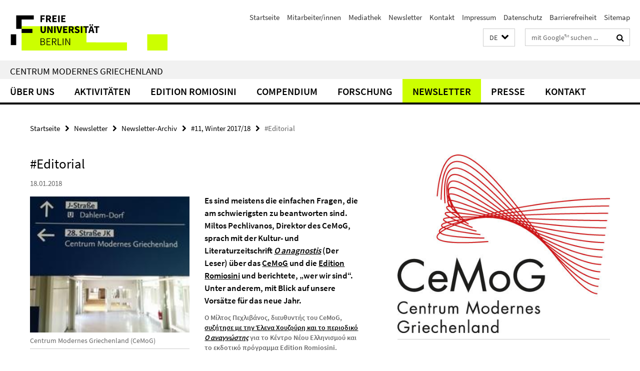

--- FILE ---
content_type: text/html; charset=utf-8
request_url: https://www.cemog.fu-berlin.de/newsletter/newsletter-archiv/cemog-newsletter-11/editorial.html
body_size: 16960
content:
<!DOCTYPE html><!-- rendered 2026-01-15 23:00:19 (UTC) --><html class="ltr" lang="de"><head><title>#Editorial • Centrum Modernes Griechenland (CeMoG)</title><!-- BEGIN Fragment default/25123017/views/head_meta/82806500/1516355259?003042:1823 -->
<meta charset="utf-8" /><meta content="IE=edge" http-equiv="X-UA-Compatible" /><meta content="width=device-width, initial-scale=1.0" name="viewport" /><meta content="authenticity_token" name="csrf-param" />
<meta content="EgC4CksH+mNLLN5MmSVyDUjjEcvC73GOFolDbog+n8U=" name="csrf-token" /><meta content="#Editorial" property="og:title" /><meta content="website" property="og:type" /><meta content="https://www.cemog.fu-berlin.de/newsletter/newsletter-archiv/cemog-newsletter-11/editorial.html" property="og:url" /><meta content="https://www.cemog.fu-berlin.de/newsletter/newsletter-archiv/cemog-newsletter-11/editorial2.jpg?width=250" property="og:image" /><meta content="index,nofollow" name="robots" /><meta content="2018-01-18" name="dc.date" /><meta content="#Editorial" name="dc.name" /><meta content="DE-BE" name="geo.region" /><meta content="Berlin" name="geo.placename" /><meta content="52.448131;13.286102" name="geo.position" /><link href="https://www.cemog.fu-berlin.de/newsletter/newsletter-archiv/cemog-newsletter-11/editorial.html" rel="canonical" /><!-- BEGIN Fragment default/25123017/views/favicon/35882213/1699625156?060039:72019 -->
<link href="/assets/default2/favicon-12a6f1b0e53f527326498a6bfd4c3abd.ico" rel="shortcut icon" /><!-- END Fragment default/25123017/views/favicon/35882213/1699625156?060039:72019 -->
<!-- BEGIN Fragment default/25123017/head/rss/false/35882213/1699625156?040828:22003 -->
<link href="https://www.cemog.fu-berlin.de/news/index.rss?format=rss" rel="alternate" title="" type="application/rss+xml" /><!-- END Fragment default/25123017/head/rss/false/35882213/1699625156?040828:22003 -->
<!-- END Fragment default/25123017/views/head_meta/82806500/1516355259?003042:1823 -->
<!-- BEGIN Fragment default/25123017/head/assets/35882213/1699625156/?060014:86400 -->
<link href="/assets/default2/default_application-part-1-841e7928a8.css" media="all" rel="stylesheet" type="text/css" /><link href="/assets/default2/default_application-part-2-168016bf56.css" media="all" rel="stylesheet" type="text/css" /><script src="/assets/default2/application-781670a880dd5cd1754f30fcf22929cb.js" type="text/javascript"></script><!--[if lt IE 9]><script src="/assets/default2/html5shiv-d11feba7bd03bd542f45c2943ca21fed.js" type="text/javascript"></script><script src="/assets/default2/respond.min-31225ade11a162d40577719d9a33d3ee.js" type="text/javascript"></script><![endif]--><meta content="Rails Connector for Infopark CMS Fiona by Infopark AG (www.infopark.de); Version 6.8.2.36.82613853" name="generator" /><!-- END Fragment default/25123017/head/assets/35882213/1699625156/?060014:86400 -->
</head><body class="site-cemog layout-size-L"><div class="debug page" data-current-path="/newsletter/newsletter-archiv/cemog-newsletter-11/editorial/"><a class="sr-only" href="#content">Springe direkt zu Inhalt </a><div class="horizontal-bg-container-header nocontent"><div class="container container-header"><header><!-- BEGIN Fragment default/25123017/header-part-1/35882213/1699625156/?113505:86400 -->
<a accesskey="O" id="seitenanfang"></a><a accesskey="H" href="https://www.fu-berlin.de/" hreflang="" id="fu-logo-link" title="Zur Startseite der Freien Universität Berlin"><svg id="fu-logo" version="1.1" viewBox="0 0 775 187.5" x="0" y="0"><defs><g id="fu-logo-elements"><g><polygon points="75 25 156.3 25 156.3 43.8 100 43.8 100 87.5 75 87.5 75 25"></polygon><polygon points="100 87.5 150 87.5 150 106.3 100 106.3 100 87.5"></polygon><polygon points="50 112.5 75 112.5 75 162.5 50 162.5 50 112.5"></polygon></g><g><path d="M187.5,25h19.7v5.9h-12.7v7.2h10.8v5.9h-10.8v12.2h-7.1V25z"></path><path d="M237.7,56.3l-7.1-12.5c3.3-1.5,5.6-4.4,5.6-9c0-7.4-5.4-9.7-12.1-9.7h-11.3v31.3h7.1V45h3.9l6,11.2H237.7z M219.9,30.6 h3.6c3.7,0,5.7,1,5.7,4.1c0,3.1-2,4.7-5.7,4.7h-3.6V30.6z"></path><path d="M242.5,25h19.6v5.9h-12.5v6.3h10.7v5.9h-10.7v7.2h13v5.9h-20.1V25z"></path><path d="M269,25h7.1v31.3H269V25z"></path><path d="M283.2,25h19.6v5.9h-12.5v6.3h10.7v5.9h-10.7v7.2h13v5.9h-20.1V25z"></path></g><g><path d="M427.8,72.7c2,0,3.4-1.4,3.4-3.4c0-1.9-1.4-3.4-3.4-3.4c-2,0-3.4,1.4-3.4,3.4C424.4,71.3,425.8,72.7,427.8,72.7z"></path><path d="M417.2,72.7c2,0,3.4-1.4,3.4-3.4c0-1.9-1.4-3.4-3.4-3.4c-2,0-3.4,1.4-3.4,3.4C413.8,71.3,415.2,72.7,417.2,72.7z"></path><path d="M187.5,91.8V75h7.1v17.5c0,6.1,1.9,8.2,5.4,8.2c3.5,0,5.5-2.1,5.5-8.2V75h6.8v16.8c0,10.5-4.3,15.1-12.3,15.1 C191.9,106.9,187.5,102.3,187.5,91.8z"></path><path d="M218.8,75h7.2l8.2,15.5l3.1,6.9h0.2c-0.3-3.3-0.9-7.7-0.9-11.4V75h6.7v31.3h-7.2L228,90.7l-3.1-6.8h-0.2 c0.3,3.4,0.9,7.6,0.9,11.3v11.1h-6.7V75z"></path><path d="M250.4,75h7.1v31.3h-7.1V75z"></path><path d="M261,75h7.5l3.8,14.6c0.9,3.4,1.6,6.6,2.5,10h0.2c0.9-3.4,1.6-6.6,2.5-10l3.7-14.6h7.2l-9.4,31.3h-8.5L261,75z"></path><path d="M291.9,75h19.6V81h-12.5v6.3h10.7v5.9h-10.7v7.2h13v5.9h-20.1V75z"></path><path d="M342.8,106.3l-7.1-12.5c3.3-1.5,5.6-4.4,5.6-9c0-7.4-5.4-9.7-12.1-9.7H318v31.3h7.1V95.1h3.9l6,11.2H342.8z M325.1,80.7 h3.6c3.7,0,5.7,1,5.7,4.1c0,3.1-2,4.7-5.7,4.7h-3.6V80.7z"></path><path d="M344.9,102.4l4.1-4.8c2.2,1.9,5.1,3.3,7.7,3.3c2.9,0,4.4-1.2,4.4-3c0-2-1.8-2.6-4.5-3.7l-4.1-1.7c-3.2-1.3-6.3-4-6.3-8.5 c0-5.2,4.6-9.3,11.1-9.3c3.6,0,7.4,1.4,10.1,4.1l-3.6,4.5c-2.1-1.6-4-2.4-6.5-2.4c-2.4,0-4,1-4,2.8c0,1.9,2,2.6,4.8,3.7l4,1.6 c3.8,1.5,6.2,4.1,6.2,8.5c0,5.2-4.3,9.7-11.8,9.7C352.4,106.9,348.1,105.3,344.9,102.4z"></path><path d="M373.9,75h7.1v31.3h-7.1V75z"></path><path d="M394.4,81h-8.6V75H410V81h-8.6v25.3h-7.1V81z"></path><path d="M429.2,106.3h7.5L426.9,75h-8.5l-9.8,31.3h7.2l1.9-7.4h9.5L429.2,106.3z M419.2,93.4l0.8-2.9c0.9-3.1,1.7-6.8,2.5-10.1 h0.2c0.8,3.3,1.7,7,2.5,10.1l0.7,2.9H419.2z"></path><path d="M443.6,81h-8.6V75h24.3V81h-8.6v25.3h-7.1V81z"></path></g><g><path d="M187.5,131.2h8.9c6.3,0,10.6,2.2,10.6,7.6c0,3.2-1.7,5.8-4.7,6.8v0.2c3.9,0.7,6.5,3.2,6.5,7.5c0,6.1-4.7,9.1-11.7,9.1 h-9.6V131.2z M195.7,144.7c5.8,0,8.1-2.1,8.1-5.5c0-3.9-2.7-5.4-7.9-5.4h-5.1v10.9H195.7z M196.5,159.9c5.7,0,9.1-2.1,9.1-6.6 c0-4.1-3.3-6-9.1-6h-5.8v12.6H196.5z"></path><path d="M215.5,131.2h17.6v2.8h-14.4v10.6h12.1v2.8h-12.1v12.3h14.9v2.8h-18.1V131.2z"></path><path d="M261.5,162.5l-8.2-14c4.5-0.9,7.4-3.8,7.4-8.7c0-6.3-4.4-8.6-10.7-8.6h-9.4v31.3h3.3v-13.7h6l7.9,13.7H261.5z M243.8,133.9h5.6c5.1,0,8,1.6,8,5.9c0,4.3-2.8,6.3-8,6.3h-5.6V133.9z"></path><path d="M267.4,131.2h3.3v28.5h13.9v2.8h-17.2V131.2z"></path><path d="M290.3,131.2h3.3v31.3h-3.3V131.2z"></path><path d="M302.6,131.2h3.4l12,20.6l3.4,6.4h0.2c-0.2-3.1-0.4-6.4-0.4-9.6v-17.4h3.1v31.3H321l-12-20.6l-3.4-6.4h-0.2 c0.2,3.1,0.4,6.2,0.4,9.4v17.6h-3.1V131.2z"></path></g></g></defs><g id="fu-logo-rects"></g><use x="0" xlink:href="#fu-logo-elements" y="0"></use></svg></a><script>"use strict";var svgFLogoObj = document.getElementById("fu-logo");var rectsContainer = svgFLogoObj.getElementById("fu-logo-rects");var svgns = "http://www.w3.org/2000/svg";var xlinkns = "http://www.w3.org/1999/xlink";function createRect(xPos, yPos) {  var rectWidth = ["300", "200", "150"];  var rectHeight = ["75", "100", "150"];  var rectXOffset = ["0", "100", "50"];  var rectYOffset = ["0", "75", "150"];  var x = rectXOffset[getRandomIntInclusive(0, 2)];  var y = rectYOffset[getRandomIntInclusive(0, 2)];  if (xPos == "1") {    x = x;  }  if (xPos == "2") {    x = +x + 193.75;  }  if (xPos == "3") {    x = +x + 387.5;  }  if (xPos == "4") {    x = +x + 581.25;  }  if (yPos == "1") {    y = y;  }  if (yPos == "2") {    y = +y + 112.5;  }  var cssClasses = "rectangle";  var rectColor = "#CCFF00";  var style = "fill: ".concat(rectColor, ";");  var rect = document.createElementNS(svgns, "rect");  rect.setAttribute("x", x);  rect.setAttribute("y", y);  rect.setAttribute("width", rectWidth[getRandomIntInclusive(0, 2)]);  rect.setAttribute("height", rectHeight[getRandomIntInclusive(0, 2)]);  rect.setAttribute("class", cssClasses);  rect.setAttribute("style", style);  rectsContainer.appendChild(rect);}function getRandomIntInclusive(min, max) {  min = Math.ceil(min);  max = Math.floor(max);  return Math.floor(Math.random() * (max - min + 1)) + min;}function makeGrid() {  for (var i = 1; i < 17; i = i + 1) {    if (i == "1") {      createRect("1", "1");    }    if (i == "2") {      createRect("2", "1");    }    if (i == "3") {      createRect("3", "1");    }    if (i == "5") {      createRect("1", "2");    }    if (i == "6") {      createRect("2", "2");    }    if (i == "7") {      createRect("3", "2");    }    if (i == "8") {      createRect("4", "2");    }  }}makeGrid();</script><a accesskey="H" href="https://www.fu-berlin.de/" hreflang="" id="fu-label-link" title="Zur Startseite der Freien Universität Berlin"><div id="fu-label-wrapper"><svg id="fu-label" version="1.1" viewBox="0 0 50 50" x="0" y="0"><defs><g id="fu-label-elements"><rect height="50" id="fu-label-bg" width="50"></rect><g><polygon points="19.17 10.75 36.01 10.75 36.01 14.65 24.35 14.65 24.35 23.71 19.17 23.71 19.17 10.75"></polygon><polygon points="24.35 23.71 34.71 23.71 34.71 27.6 24.35 27.6 24.35 23.71"></polygon><polygon points="13.99 28.88 19.17 28.88 19.17 39.25 13.99 39.25 13.99 28.88"></polygon></g></g></defs><use x="0" xlink:href="#fu-label-elements" y="0"></use></svg></div><div id="fu-label-text">Freie Universität Berlin</div></a><h1 class="hide">Centrum Modernes Griechenland</h1><hr class="hide" /><h2 class="sr-only">Service-Navigation</h2><ul class="top-nav no-print"><li><a href="/index.html" rel="index" title="Zur Startseite von: Centrum Modernes Griechenland">Startseite</a></li><li><a href="/ueber_uns/team/index.html" title="">Mitarbeiter/innen</a></li><li><a href="/aktivitaeten/mediathek/index.html" title="">Mediathek</a></li><li><a href="/newsletter/index.html" title="">Newsletter</a></li><li><a href="/kontakt/index.html" title="Kontakt">Kontakt</a></li><li><a href="/impressum/index.html" title="">Impressum</a></li><li><a href="https://www.fu-berlin.de/$REDIRECTS/datenschutz.html" title="">Datenschutz</a></li><li><a href="https://www.fu-berlin.de/$REDIRECTS/barrierefreiheit.html" title="">Barrierefreiheit</a></li><li><a href="/sitemap/index.html" title="">Sitemap</a></li></ul><!-- END Fragment default/25123017/header-part-1/35882213/1699625156/?113505:86400 -->
<a class="services-menu-icon no-print"><div class="icon-close icon-cds icon-cds-wrong" style="display: none;"></div><div class="icon-menu"><div class="dot"></div><div class="dot"></div><div class="dot"></div></div></a><div class="services-search-icon no-print"><div class="icon-close icon-cds icon-cds-wrong" style="display: none;"></div><div class="icon-search fa fa-search"></div></div><div class="services no-print"><!-- BEGIN Fragment default/25123017/header/languages/35882213/1699625156/?001817:4027 -->
<div class="services-language dropdown"><div aria-haspopup="listbox" aria-label="Sprache auswählen" class="services-dropdown-button btn btn-default" id="lang" role="button"><span aria-label="Deutsch">DE</span><div class="services-dropdown-button-icon"><div class="fa fa-chevron-down services-dropdown-button-icon-open"></div><div class="fa fa-chevron-up services-dropdown-button-icon-close"></div></div></div><ul class="dropdown-menu dropdown-menu-right" role="listbox" tabindex="-1"><li aria-disabled="true" aria-selected="true" class="disabled" role="option"><a href="#" lang="de" title="Diese Seite ist die Deutschsprachige Version">DE: Deutsch</a></li><li role="option"><a class="fub-language-version" data-locale="el" href="#" hreflang="el" lang="el" title="Ελληνικά">EL: Ελληνικά</a></li><li role="option"><a class="fub-language-version" data-locale="en" href="#" hreflang="en" lang="en" title="English version">EN: English</a></li></ul></div><!-- END Fragment default/25123017/header/languages/35882213/1699625156/?001817:4027 -->
<!-- BEGIN Fragment default/25123017/header-part-2/35882213/1699625156/?113506:86400 -->
<div class="services-search"><form action="/_search/index.html" class="fub-google-search-form" id="search-form" method="get" role="search"><input name="ie" type="hidden" value="UTF-8" /><label class="search-label" for="search-input">Suchbegriffe</label><input autocomplete="off" class="search-input" id="search-input" name="q" placeholder="mit Google™ suchen ..." title="Suchbegriff bitte hier eingeben" type="text" /><button class="search-button" id="search_button" title="mit Google™ suchen ..." type="submit"><i class="fa fa-search"></i></button></form><div class="search-privacy-link"><a href="http://www.fu-berlin.de/redaktion/impressum/datenschutzhinweise#faq_06_externe_suche" title="Hinweise zur Datenübertragung bei der Google™ Suche">Hinweise zur Datenübertragung bei der Google™ Suche</a></div></div><!-- END Fragment default/25123017/header-part-2/35882213/1699625156/?113506:86400 -->
</div></header></div></div><div class="horizontal-bg-container-identity nocontent"><div class="container container-identity"><div class="identity closed"><h2 class="identity-text-main"><a href="/index.html" title="Zur Startseite von:  Centrum Modernes Griechenland">Centrum Modernes Griechenland</a></h2></div></div></div><!-- BEGIN Fragment default/25123017/navbar-wrapper-ajax/0/35882213/1699625156/?001110:3600 -->
<div class="navbar-wrapper cms-box-ajax-content" data-ajax-url="/index.html?comp=navbar&amp;irq=1&amp;pm=0"><nav class="main-nav-container no-print" style=""><div class="container main-nav-container-inner"><div class="main-nav-scroll-buttons" style="display:none"><div id="main-nav-btn-scroll-left" role="button"><div class="fa fa-angle-left"></div></div><div id="main-nav-btn-scroll-right" role="button"><div class="fa fa-angle-right"></div></div></div><div class="main-nav-toggle"><span class="main-nav-toggle-text">Menü</span><span class="main-nav-toggle-icon"><span class="line"></span><span class="line"></span><span class="line"></span></span></div><ul class="main-nav level-1" id="fub-main-nav"><li class="main-nav-item level-1 has-children" data-index="0" data-menu-item-path="#" data-menu-shortened="0"><a class="main-nav-item-link level-1" href="#" title="loading...">Über uns</a><div class="icon-has-children"><div class="fa fa-angle-right"></div><div class="fa fa-angle-down"></div><div class="fa fa-angle-up"></div></div><div class="container main-nav-parent level-2" style="display:none"><p style="margin: 20px;">loading... </p></div></li><li class="main-nav-item level-1 has-children" data-index="1" data-menu-item-path="#" data-menu-shortened="0"><a class="main-nav-item-link level-1" href="#" title="loading...">Aktivitäten</a><div class="icon-has-children"><div class="fa fa-angle-right"></div><div class="fa fa-angle-down"></div><div class="fa fa-angle-up"></div></div><div class="container main-nav-parent level-2" style="display:none"><p style="margin: 20px;">loading... </p></div></li><li class="main-nav-item level-1 has-children" data-index="2" data-menu-item-path="#" data-menu-shortened="0"><a class="main-nav-item-link level-1" href="#" title="loading...">Edition Romiosini</a><div class="icon-has-children"><div class="fa fa-angle-right"></div><div class="fa fa-angle-down"></div><div class="fa fa-angle-up"></div></div><div class="container main-nav-parent level-2" style="display:none"><p style="margin: 20px;">loading... </p></div></li><li class="main-nav-item level-1 has-children" data-index="3" data-menu-item-path="#" data-menu-shortened="0"><a class="main-nav-item-link level-1" href="#" title="loading...">Compendium</a><div class="icon-has-children"><div class="fa fa-angle-right"></div><div class="fa fa-angle-down"></div><div class="fa fa-angle-up"></div></div><div class="container main-nav-parent level-2" style="display:none"><p style="margin: 20px;">loading... </p></div></li><li class="main-nav-item level-1 has-children" data-index="4" data-menu-item-path="#" data-menu-shortened="0"><a class="main-nav-item-link level-1" href="#" title="loading...">Forschung</a><div class="icon-has-children"><div class="fa fa-angle-right"></div><div class="fa fa-angle-down"></div><div class="fa fa-angle-up"></div></div><div class="container main-nav-parent level-2" style="display:none"><p style="margin: 20px;">loading... </p></div></li><li class="main-nav-item level-1 has-children" data-index="5" data-menu-item-path="#" data-menu-shortened="0"><a class="main-nav-item-link level-1" href="#" title="loading...">Newsletter</a><div class="icon-has-children"><div class="fa fa-angle-right"></div><div class="fa fa-angle-down"></div><div class="fa fa-angle-up"></div></div><div class="container main-nav-parent level-2" style="display:none"><p style="margin: 20px;">loading... </p></div></li><li class="main-nav-item level-1 has-children" data-index="6" data-menu-item-path="#" data-menu-shortened="0"><a class="main-nav-item-link level-1" href="#" title="loading...">Presse</a><div class="icon-has-children"><div class="fa fa-angle-right"></div><div class="fa fa-angle-down"></div><div class="fa fa-angle-up"></div></div><div class="container main-nav-parent level-2" style="display:none"><p style="margin: 20px;">loading... </p></div></li><li class="main-nav-item level-1 has-children" data-index="7" data-menu-item-path="#" data-menu-shortened="0"><a class="main-nav-item-link level-1" href="#" title="loading...">Kontakt</a><div class="icon-has-children"><div class="fa fa-angle-right"></div><div class="fa fa-angle-down"></div><div class="fa fa-angle-up"></div></div><div class="container main-nav-parent level-2" style="display:none"><p style="margin: 20px;">loading... </p></div></li></ul></div><div class="main-nav-flyout-global"><div class="container"></div><button id="main-nav-btn-flyout-close" type="button"><div id="main-nav-btn-flyout-close-container"><i class="fa fa-angle-up"></i></div></button></div></nav></div><script type="text/javascript">$(document).ready(function () { Luise.Navigation.init(); });</script><!-- END Fragment default/25123017/navbar-wrapper-ajax/0/35882213/1699625156/?001110:3600 -->
<div class="content-wrapper main horizontal-bg-container-main"><div class="container breadcrumbs-container nocontent"><div class="row"><div class="col-xs-12"><div class="box breadcrumbs no-print"><p class="hide">Pfadnavigation</p><ul class="fu-breadcrumb"><li><a href="/index.html">Startseite</a><i class="fa fa-chevron-right"></i></li><li><a href="/newsletter/index.html">Newsletter</a><i class="fa fa-chevron-right"></i></li><li><a href="/newsletter/newsletter-archiv/index.html">Newsletter-Archiv</a><i class="fa fa-chevron-right"></i></li><li><a href="/newsletter/newsletter-archiv/cemog-newsletter-11/index.html">#11, Winter 2017/18</a><i class="fa fa-chevron-right"></i></li><li class="active">#Editorial</li></ul></div></div></div></div><div class="container"><div class="row"><main class="col-m-7 print-full-width"><!--skiplink anchor: content--><div class="fub-content fub-pki_presse_dok"><a id="content"></a><!-- BEGIN Fragment default/25123017/pki_presse_dok/82806500/1516355259/?001530:911 -->
<article class="box box-article editor-content"><h1 class="box-article-headline">#Editorial</h1><p class="box-article-publication-date">18.01.2018</p><div class="clearfix"><!-- BEGIN Fragment default/25123017/content_media/82806500/1516355259/82806500/1516355259/?001020:601 -->
<div class="icaption-left-container-s2"><figure class="icaption-left-s2" data-debug-style="5"><div class="icaption-image"><a href="/newsletter/newsletter-archiv/cemog-newsletter-11/editorial2.jpg?html=1&amp;locale=de&amp;ref=82806500" rel="nofollow" title="Bild vergrößern"><picture data-colspan="7" data-image-max-width="" data-image-size="M"><source data-screen-size='xl' srcset='/newsletter/newsletter-archiv/cemog-newsletter-11/editorial2.jpg?width=500 1x, /newsletter/newsletter-archiv/cemog-newsletter-11/editorial2.jpg?width=1000 2x, /newsletter/newsletter-archiv/cemog-newsletter-11/editorial2.jpg?width=2000 3x' media='(min-width: 1200px)' ><source data-screen-size='l' srcset='/newsletter/newsletter-archiv/cemog-newsletter-11/editorial2.jpg?width=350 1x, /newsletter/newsletter-archiv/cemog-newsletter-11/editorial2.jpg?width=700 2x, /newsletter/newsletter-archiv/cemog-newsletter-11/editorial2.jpg?width=1300 3x' media='(min-width: 990px)' ><source data-screen-size='m' srcset='/newsletter/newsletter-archiv/cemog-newsletter-11/editorial2.jpg?width=350 1x, /newsletter/newsletter-archiv/cemog-newsletter-11/editorial2.jpg?width=700 2x, /newsletter/newsletter-archiv/cemog-newsletter-11/editorial2.jpg?width=1300 3x' media='(min-width: 768px)' ><source data-screen-size='s' srcset='/newsletter/newsletter-archiv/cemog-newsletter-11/editorial2.jpg?width=350 1x, /newsletter/newsletter-archiv/cemog-newsletter-11/editorial2.jpg?width=700 2x, /newsletter/newsletter-archiv/cemog-newsletter-11/editorial2.jpg?width=1300 3x' media='(min-width: 520px)' ><source data-screen-size='xs' srcset='/newsletter/newsletter-archiv/cemog-newsletter-11/editorial2.jpg?width=250 1x, /newsletter/newsletter-archiv/cemog-newsletter-11/editorial2.jpg?width=500 2x, /newsletter/newsletter-archiv/cemog-newsletter-11/editorial2.jpg?width=1000 3x' ><img alt="Centrum Modernes Griechenland (CeMoG)" class="figure-img" data-image-obj-id="83447331" src="/newsletter/newsletter-archiv/cemog-newsletter-11/editorial2.jpg?width=500" style="width:100%;" /></picture></a></div><figcaption><p class="mark-6 icaption-caption" id="caption_83447331"><span aria-label="Bild: "></span><span class="icaption-caption-title">Centrum Modernes Griechenland (CeMoG)</span></p></figcaption></figure></div><div class="editor-content box-article-abstract hyphens"><p>Es sind meistens die einfachen Fragen, die am schwierigsten zu beantworten sind. <strong>Miltos Pechlivanos</strong>, Direktor des CeMoG, sprach mit der Kultur- und Literaturzeitschrift <em><a title="Ο Αναγνώστης" href="http://www.oanagnostis.gr/">O anagnostis</a></em> (Der Leser) über das <a title="Centrum Modernes Griechenland (CeMoG)" href="http://www.cemog.fu-berlin.de">CeMoG</a> und die <a title="Edition Romiosini/CeMoG" href="http://bibliothek.edition-romiosini.de">Edition Romiosini</a> und berichtete, „<strong>wer wir sind</strong>“. Unter anderem, mit Blick auf unsere Vorsätze für das neue Jahr.</p>
<p class='mark-6'>Ο Μίλτος Πεχλιβάνος, διευθυντής του CeMoG, <a title="Μίλτος Πεχλιβάνος: Περισσότερη Ελλάδα στο Βερολίνο (συνέντευξη στην Έλενα Χουζούρη)" href="http://www.oanagnostis.gr/%CE%BC%CE%AF%CE%BB%CF%84%CE%BF%CF%82-%CF%80%CE%B5%CF%87%CE%BB%CE%B9%CE%B2%CE%AC%CE%BD%CE%BF%CF%82%CF%80%CE%B5%CF%81%CE%B9%CF%83%CF%83%CF%8C%CF%84%CE%B5%CF%81%CE%B7-%CE%B5%CE%BB%CE%BB%CE%AC%CE%B4/">συζήτησε με την Έλενα Χουζούρη και το περιοδικό <em>Ο αναγνώστης</em></a> για το Κέντρο Νέου Ελληνισμού και το εκδοτικό πρόγραμμα Edition Romiosini.</p></div><!-- END Fragment default/25123017/content_media/82806500/1516355259/82806500/1516355259/?001020:601 -->
<div class="editor-content hyphens"><h3><strong>Mehr Griechenland in Deutschland<br /></strong><strong>Ein Interview von Elena Chouzouri mit Miltos Pechlivanos</strong></h3>
<p><em><strong>Warum wurde die Gründung des CeMoG als notwendig erachtet? Welche Funktion, welchen Mehrwert erbringt es im Vergleich zu der bereits vorher bestehenden Professur Neogräzistik an der Freien Universität Berlin?</strong></em></p>
<p>Die <a title="Professur Neogräzistik" href="http://www.geisteswissenschaften.fu-berlin.de/we02/griechisch/neograezistik/index.html">Professur Neogräzistik </a>befördert durch ihre Bachelor-, Master- und Promotionsprogramme, aber auch durch ihre Forschungskooperationen die Lehre und Erforschung der neugriechischen Geschichte, Kultur, Literatur und Sprache in der frühen Neuzeit und in der Moderne. Natürlich unterstützt das CeMoG diese Arbeit, etwa durch seine Forschungstätigkeit im Bereich der deutsch-griechischen Verflechtungen oder durch die Organisation einer <a title="Gastdozenturen" href="http://www.cemog.fu-berlin.de/aktivitaeten/gastdozentur/index.html">DAAD-Gastdozentur</a>, die das bestehende Spektrum in Forschung und Lehre um die interdisziplinäre Perspektive der Sozial- und Politikwissenschaften erweiterte. Das CeMoG vergrößert aber auch den Wirkungsbereich der Professur, da es sich mit seinen <a title="Veranstaltungen" href="http://www.cemog.fu-berlin.de/aktivitaeten/veranstaltungen/index.html">Veranstaltungen</a> und dem Programm der <a title="Edition Romiosini" href="http://bibliothek.edition-romiosini.de/">Edition Romiosini</a> auch an ein außeruniversitäres Publikum wendet. Es trägt also dazu bei, die Sichtbarkeit eines kleinen Faches wie der Neogräzistik zu erhöhen, und möchte als Brücke zwischen Berlin und Griechenland alle diejenigen zusammenbringen, die sich für das moderne Griechenland und die deutsch-griechischen Beziehungen interessieren.</p>
<p><em><strong>Bevor wir zur nächsten Frage kommen, würde ich gerne wissen, was Sie unter dem „modernen Griechenland“ verstehen, um das es dem Centrum Modernes Griechenland geht.</strong></em></p>
<p>Vereinfachend könnte man sagen, dass sich das Centrum Modernes Griechenland weder mit der griechischen Antike noch mit dem byzantinischen Mittelalter befasst, sofern sich aus ihnen kein Bezug zur neueren griechischen Geschichte ergibt. Der Begriff „Modernes Griechenland“ knüpft dabei bewusst an die Mehrdeutigkeit des Adjektivs ‚modern‘ an, das sowohl ‚neu‘, ‚neuzeitlich‘, ‚zeitgemäß‘ wie auch ‚vorübergehend‘ bedeuten kann. Was die Frage nach der Periodisierung angeht, möchte ich Sie an die europäische <em>Querelle des Anciens et des Modernes </em>an der Schwelle vom 17. zum 18. Jahrhundert erinnern, einem Streit zwischen den „Alten“, die in der Antike einen unüberwindlichen Maßstab für die Gegenwart ansahen, und den „Modernen“, deren Blick sich auf die Gegenwart und die Zukunft richtete.</p>
<p><em><strong>Würden Sie uns einen Einblick in die Überlegungen und Prozesse gewähren, die der Gründung des CeMoG vorausgingen? Auf wen geht die Idee zurück? Und wie konnte etwa die Stavros-Niarchos-Foundation von der Förderung des Projektes überzeugt werden?</strong></em></p>
<p>Die Idee zur Gründung des CeMoG hatte ich schon im Jahr 2007, als ich auf den Professur für Neogräzistik an der Freien Universität Berlin berufen wurde. Durch die Ereignisse der folgenden Jahre wurden die diesbezüglichen Planungen weiter vorangetrieben. Denn angesichts der ‚griechischen Krise‘ und der Verwerfungen im deutsch-griechischen Verhältnis musste man sich nicht erst irgendwelche komplizierten Argumente dafür ausdenken, dass die Zeit reif für eine stabilisierende, antizyklische Investition in die beiderseitigen Beziehungen sei. Sowohl die <a title="Stavros-Niarchos-Foundation" href="https://www.snf.org/en/grants/grantees/f/freie-universitat-berlin/program-support/">Stavros-Niarchos-Foundation</a> wie auch das Präsidium der Freien Universität Berlin schlossen sich dieser Auffassung sofort an, sodass von unserer Seite nur noch ein wirksamer, realistischer und nachhaltiger Plan für den Aufbau und Betrieb des Centrums vorgelegt werden musste.</p>
<p><em><strong>In den letzten Jahren sind sowohl auf der deutschen wie auf der griechischen Seite eine Reihe von negativen Stereotypen über den jeweils anderen entstanden. Glauben Sie, dass das CeMoG dazu beitragen kann, diese Stereotype zu überwinden?</strong></em></p>
<p>Mein Lehrer Panajotis Moullas sagte immer, dass die Stereotype der Preis seien, den wir für unsere Gruppenzugehörigkeit bezahlten. Von daher wäre es naiv zu glauben, dass sich die Stereotype vollkommen beseitigen ließen, denn ob es uns gefällt oder nicht, sie bilden einen Teil unserer Gruppenidentität. Durch ihre historische Erforschung können wir allerdings die Mentalitäten und letztlich die Ideologie einer Gesellschaft verstehen und angesichts unserer Zugehörigkeit zur europäischen Gemeinschaft versuchen, unsere Bilder vom jeweils anderen zu überdenken. Dieses Unterfangen stellt einen zentralen Pfeiler des CeMoG und seiner Arbeit dar. Das zeigt sich nicht zuletzt in einer Vielzahl an Veranstaltungen zur ambivalenten deutsch-griechischen Geschichte, z.B. über das Trauma der deutschen Besatzung während des Zweiten Weltkriegs, die nationalsozialistischen Kriegsverbrechen und die Vernichtung der griechischen Juden; aber auch Veranstaltungen, in denen die Wahrnehmung Griechenlands während der Krise in der deutschen Öffentlichkeit, in der Presse, aber auch im künstlerischen Bereich, z.B. mit Blick auf zeitgenössische Theaterproduktionen oder die Doppelpräsenz der Documenta in Athen und Kassel, diskutiert wurde. Auf der anderen Seite wollten wir aber auch die positiven Momente der deutsch-griechischen Begegnungen herausstellen, die vom Philhellenismus des 19. Jahrhunderts bis zur Mobilisierung der deutschen Öffentlichkeit im Kampf gegen die griechische Obristendiktatur reichen.</p>
<p><em><strong>Könnten Sie uns bitte etwas mehr über die zentralen Tätigkeiten und Ziele des CeMoG erzählen?</strong></em></p>
<p>Das CeMoG baut auf drei Grundpfeilern auf, deren Tätigkeitsbereiche sich gegenseitig ergänzen. Das gemeinsame Ziel der drei Grundpfeiler besteht in der Schaffung von Netzwerken: Forschungsnetzwerken, Informationsnetzwerken und Lesenetzwerken. Auf den dritten Pfeiler, das Programm der Edition Romiosini, können wir später noch genauer eingehen.</p>
<p>Der zweite Pfeiler betrifft die<a title="Forschung" href="http://www.cemog.fu-berlin.de/wissensbasis/index.html"> Erforschung der deutsch-griechischen Verflechtungen, Kultur- und Wissenstransfers</a>. In diesem Bereich, der Verbreitung und Vernetzung historischer Informationen, haben wir eine innovative <a title="Wissensbasis" href="http://www.cemog.fu-berlin.de/wissensbasis/wissensbasis/index.html"><em>Wissensbasis</em></a> entwickelt, die den interessierten Forschern im Laufe des Jahres 2018 zur Verfügung stehen wird. Im Anschluss daran planen wir den Aufbau eines <em>Online-Kompendiums der deutsch-griechischen Verflechtungen</em>. Hierbei handelt es sich um ein ambitioniertes Referenzwerk, das in einer interdisziplinären Perspektive Forschungsbeiträge und Informationen rund um die Geschichte der deutsch-griechischen Verflechtungen versammeln sowie als ein zweisprachiges Forum zur Diskussion und Produktion von neuem Wissen dienen soll. Ich hoffe, dass ich bald in der Lage sein werde, Ihnen genaueres über diese Initiative zu sagen, die ich als das wichtigste Produkt unserer Arbeit mit dem CeMoG ansehe.</p>
<p>Ohne den ersten Pfeiler, die <a title="Aktivitäten" href="http://www.cemog.fu-berlin.de/aktivitaeten/index.html">Zusammenführung und Zusammenarbeit mit verschiedenen Akteurinnen und Akteuren der deutsch-griechischen Beziehungen</a>, wären die weitergehenden Tätigkeiten indessen überhaupt nicht möglich. Gemeint sind die verschiedenen Konferenzen und Workshops, Podiumsdiskussionen, Vorträge und Bücherfeste, die das CeMoG organisiert. Das Spektrum der bilateralen Zusammenkünfte reicht dabei vom Austausch des griechischen Bildungsministers Kostas Gavroglou mit seinem deutschen Kollegen Thomas Rachel über die <a title="Zusammenarbeit im Bereich der Bildung und Ausbildung" href="http://www.cemog.fu-berlin.de/aktivitaeten/mediathek/dt-gr-zusammenarbeit-ausbildung/gavroglou/index.html?autostart=1">Zusammenarbeit im Bereich der Bildung und Ausbildung</a> über das <a title="Gespräch von Tassos Giannitsis mit Ulf-Dieter Klemm und Wolfgang Schultheiß" href="https://www.youtube.com/watch?v=6A3HZYgyobA">Gespräch von Tassos Giannitsis mit Ulf-Dieter Klemm und Wolfgang Schultheiß</a>, den Herausgebern einer wichtigen Publikation zur ‚griechischen Krise‘, bis hin zu einer Podiumsdiskussion mit Künstlern, Literaturagenten, Übersetzern und Herausgebern über die <a title="Vermittlung der griechischen Literatur auf dem deutschen Markt" href="http://www.cemog.fu-berlin.de/aktivitaeten/mediathek/verstehen-helfen/index.html">Vermittlung der griechischen Literatur auf dem deutschen Markt</a>.</p>
<p><em><strong>Hat die Einrichtung des CeMoG zu einem erhöhten Interesse an der Neogräzistik geführt?</strong></em></p>
<p>Die Gründung des CeMoG hat zweifelsohne zu einer erhöhten Sichtbarkeit unseres Faches, zu einem größeren Interesse an der Neogräzistik und zu einer Vermehrung unserer Studierendenzahlen geführt. Ich freue mich jedes Mal, wenn ich höre, dass wir zu den wenigen europäischen Zentren der Neogräzistik gehören, das aufgrund einer vergleichsweise großen Studierendenzahl nicht in seiner Existenz bedroht ist. Es gibt kein Jahr, in dem wir nicht etwa 20 bis 30 neue Studierende begrüßen dürfen, wobei ich die Studierenden anderer Fachrichtungen, die einfach nur die griechische Sprache lernen möchten, hier gar nicht berücksichtige. Die meisten Studierenden unseres <a title="Bachelorstudiengang" href="http://www.geisteswissenschaften.fu-berlin.de/we02/institut/studium/ba/ba_neograezistik/index.html">Bachelorstudiengangs</a> kommen aus Deutschland, viele von ihnen aus einem zweisprachigen Umfeld. Unser <a title="Masterstudiengang" href="http://www.geisteswissenschaften.fu-berlin.de/we02/institut/studium/ma/ma_neograezistik/index.html">Masterstudiengang</a> rekrutiert sich hingegen hauptsächlich aus Studierenden von griechischen und anderen ausländischen Universitäten, die sich nicht zuletzt aufgrund der internationalen Ausrichtung der Freien Universität dafür entscheiden, ihr Studium hier fortzusetzen.</p>
<p>Um Ihnen einen Eindruck von den Interessen unserer Nachwuchswissenschaftlerinnen und –wissenschaftler zu vermitteln, möchte ich hier einige Titel von <a title="Dissertationen" href="http://www.geisteswissenschaften.fu-berlin.de/we02/institut/forschung/dissertationen/index.html#neo#neo">Dissertationen</a> erwähnen, die in den letzten zwei Jahren bei uns abgeschlossen wurden und in Kürze in der Reihe „Hermeneumata“ der Edition Romiosini erscheinen werden: <em>Die Übersetzungen von Nikolaos Lountzis für Dionysios Solomos. Poetik, Symphilosophie und Kulturtransfer</em> (M. Leivadiotis); <em>Die Hinwendung zur (aktualisierten) Vergangenheit. Horizonte des historischen Romans (1935-1950) in Griechenland</em> (B. Soethaert); <em>Musikalisches Verfahren in der neugriechischen Prosa. Intermedialität vom Symbolismus zum Modernismus</em> (O.Bezantakou); <em>Aspekte der Vergangenheit des „Neuen Hellenismus“ im zeitgenössischen griechischen Roman. Narrative Modalität und historische Poetik </em>(M. Akritidou).</p>
<p><em><strong>Der Kölner Romiosini-Verlag von Hans und Niki Eideneier, der über 30 Jahre hinweg neugriechische Literatur in deutscher Sprache und deutschsprachige Literatur über Griechenland publizierte, wurde von seinen ehemaligen Besitzern in die Zuständigkeit des CeMoG übergeben. Möchten Sie uns verraten, was dieses „Erbe“ beinhaltet und warum Sie sich dazu entschieden haben, dieses in den Tätigkeitsbereich des CeMoG einzugliedern?</strong></em></p>
<p>Die Diskontinuität stellt ein großes Übel dar. Umgekehrt ist es von großer Bedeutung, eine Unternehmung dort fortsetzen zu können, wo sie ihr Ende gefunden hat. Das waren meine Gedanken, als ich Niki Eideneier vorschlug, den Stab an das CeMoG weiterzugeben, damit wir in Berlin auf den Spuren des Kölner Romiosini-Verlags die Edition Romiosini gründen konnten. Es handelte sich um ein großes Geschenk, das uns mit dem symbolischen Kapital einer dreißigjährigen Tradition der Übersetzung und Vermittlung griechischer Kultur, Literatur und Wissenschaft ausstattete. Viele Titel des <a title="Romiosini-Verlag" href="https://de.wikipedia.org/wiki/Romiosini_Verlag">Romiosini-Verlags</a> sind bereits in das <a title="Programm der Edition Romiosini" href="http://bibliothek.edition-romiosini.de/catalog">Programm der Edition Romiosini</a> aufgenommen worden, und noch viele weitere werden darin erscheinen, nachdem sie neuerlich lektoriert, gesetzt, mit zeitgemäßen Kommentaren, Vor- und Nachworten ausgestattet sein werden. Neben den Buchtiteln und dem Archiv des Romiosini-Verlags haben wir aber auch etwas anderes, vielleicht noch wichtigeres ‚geerbt‘: das Netz von Mitarbeiterinnen und Mitarbeitern, Freundinnen und Freunden des Verlags mit ihrer Erfahrung in der Übersetzung und dem Lektorat griechischer Texte, ihrem Wissen im Bereich der griechisch-deutschen Sprach- und Kulturvermittlung, ihrer kritischen Expertise zu den Fehlern, die in der Vergangenheit begangen worden sind sowie zu den Risiken, die zukünftig vermieden oder auch eingegangen werden sollten.</p>
<p><em><strong>Das Buchprogramm des Romiosini-Verlags und dessen Aufnahme durch das deutsche Publikum wurden in Griechenland immer wieder kritisch hinterfragt. Wie sehr hat der Romiosini-Verlag letztlich zur Vermittlung der griechischen Literatur im deutschsprachigen Raum beigetragen und was sind Ihre diesbezüglichen Pläne?</strong></em></p>
<p>Die Umwandlung des Romiosini-Verlags in die Edition Romiosini, also die Integration eines Verlagsprogrammes in einen universitären Kontext, geht mit einer gewissen Prioritätenverschiebung einher.</p>
<p><strong>Erstens </strong>konzentrieren wir uns als universitäres Editionsprojekt nicht allein auf die Vermittlung belletristischer Literatur. In zwei unserer drei Buchreihen, der Reihe <a title="Sachbuch/Πραγματογνωσία" href="http://bibliothek.edition-romiosini.de/catalog/series/sachbuch">Sachbuch/Πραγματογνωσία</a> und <a title="Fachliteratur/Επιστήμη" href="http://bibliothek.edition-romiosini.de/catalog/series/fachliteratur">Fachliteratur/Επιστήμη</a>, stellen wir den deutschen Leserinnen und Lesern Monographien, Konferenzbände und Dissertationen über das neuere und neueste Griechenland vor, die in der deutschsprachigen Bibliographie keine Entsprechung haben. Ich möchte an dieser Stelle exemplarisch die Bücher von <a title="Yannis Voulgaris: Politische Geschichte Griechenlands: Parteien, Institutionen und politische Kultur vom Fall der Militärdiktatur bis zur Wirtschaftskrise " href="http://bibliothek.edition-romiosini.de/catalog/category/yannis-voulgaris">Yannis Voulgaris</a> über die politische Geschichte Griechenlands seit der Militärdiktatur und <a title="Rika Benveniste: Die Überlebenden. Widerstand, Deportation, Rückkehr. Juden aus Thessaloniki in den 1940er Jahren " href="http://bibliothek.edition-romiosini.de/catalog/category/rika-benveniste">Rika Benveniste</a> über die jüdischen Holocaust-Überlebenden Thessalonikis erwähnen.</p>
<p><strong>Zweitens </strong>streben wir als Editionsprogramm eines Centrum Modernes Griechenland nicht allein die Vermittlung der zeitgenössischen Literatur an. Vielmehr wollen wir eine <a title="Belletristik" href="http://bibliothek.edition-romiosini.de/catalog/series/belletristik">umfassende und repräsentative Bibliothek der griechischen Literatur</a>, vor allem aus dem 20. Jahrhundert, schaffen, und dieses Kriterium bestimmt auch unsere Auswahl aus dem Programm des Romiosini-Verlags. So wurden bzw. werden bereits in den ersten Jahren der Edition Romiosini viele Klassiker der neugriechischen Vor- und wichtige Erscheinungen der Nachkriegsprosa neu aufgelegt, z.B.<a title=" Andreas Karkavitsas: Der Bettler" href="http://bibliothek.edition-romiosini.de/catalog/book/26"> </a><em><a title=" Andreas Karkavitsas: Der Bettler" href="http://bibliothek.edition-romiosini.de/catalog/book/26">Der Bettler</a> </em>von Andreas Karkavitsas, <em><a title="Stratis Myrivilis: Das Leben im Grabe" href="http://bibliothek.edition-romiosini.de/catalog/book/8">Das Leben im Grabe</a> </em>von Stratis Myrivilis und <em>Prinzessin Isabeau</em> von Angelos Terzakis, Dido Sotirious <a title="Dido Sotiriou: Lebewohl, Anatolien" href="http://bibliothek.edition-romiosini.de/catalog/book/9"><em>Lebewohl, Anatolien</em></a> oder <em>Das doppelte Buch</em> von Dimitris Chatzis. Bestehende Ausgaben mit Erzählungen von <a title="Dimitris Nollas: Schiffbrüchige und weitere Erzählungen" href="http://bibliothek.edition-romiosini.de/catalog/book/21">Dimitris Nollas</a>, <a title="Jorgos Chimonas: Der Feind des Dichters und andere Texte: Ausgewählte Prosa" href="http://bibliothek.edition-romiosini.de/catalog/book/37">Jorgos Chimonas</a> und <a title="Thanassis Valtinos: Abstieg, Flussaufwärts: Ausgewählte Prosa" href="http://bibliothek.edition-romiosini.de/catalog/book/32">Thanassis Valtinos</a> wurden um weitere repräsentative und wichtige Texte ergänzt. Andere Titel wurden ganz neu in das Programm aufgenommen, z.B. die Romantrilogie <em><a title="Stratis Tsirkas: Steuerlose Städte" href="http://bibliothek.edition-romiosini.de/catalog/category/stratis-tsirkas">Steuerlose Städte</a> </em>von Stratis Tsirkas, die zum Auftakt der Edition Romiosini erstmals in deutscher Übersetzung erschien. Aber auch die Lyrik-Sparte der Edition Romiosini enthält viele bekannte Namen: etwa Manolis Anagnostakis, Michalis Ganas, Titos Patrikios, Miltos Sachtouris, Takis Sinopoulos, <a title="Haris Vlavianos" href="http://bibliothek.edition-romiosini.de/catalog/category/haris-vlavianos">Haris Vlavianos</a> – und selbstverständlich Konstantinos Kavafis. Zu den neu aufgelegten Dramenautoren werden Loula Anagnostaki, Giorgos Maniotis und Petros Markaris gehören.</p>
<p><strong>Drittens </strong>muss ich mit Blick auf Ihre Frage nach der Publikumswirksamkeit und der Vermittlung der griechischen Literatur damals und heute auf eine wichtige Innovation der Edition Romiosini eingehen. Meiner Meinung nach wird ein traditioneller Verlag, der sich auf eine „kleine Literatur“ wie die griechische spezialisiert, auf dem deutschen Buchmarkt immer nur eine begrenzte Leserschaft ansprechen können. Ausnahmen wie Petros Markaris bestätigen die Regel. Indem wir die Not zur Tugend machten, entschieden wir uns als universitäres Editionsprojekt für einen anderen Weg: Alle unsere Publikationen stehen über die Internetseite der Edition Romiosini <a title="Online Bibliothek der Edition Romiosini" href="http://bibliothek.edition-romiosini.de/online-bibliothek">gratis für die Online-Lektüre zur Verfügung</a>. Als registrierter Nutzer kann man unsere Bücher also komplett und ohne Zugangsbeschränkung lesen. Wenn man möchte, kann man sie aber auch <a title="epubli: Edition Romiosini" href="https://www.epubli.de/shop/schlagwort/Edition+Romiosini">in gedruckter Form bestellen</a>, und zwar ebenso in traditionellen Buchhandlungen wie auch über unsere Internetseite oder elektronische Buchhändler à la Amazon. Die vergangenen beiden Jahre haben gezeigt, dass dieses Modell funktioniert und sowohl zu einer besseren Sichtbarkeit wie zu einer besseren Verbreitung der griechischen Literatur beiträgt.</p>
<p><em><strong>Nach welchen Kriterien wird das Programm der Edition zusammengestellt?</strong></em></p>
<p>Unser vorrangiges Anliegen ist die Schaffung einer möglichst repräsentativen Bibliothek der neugriechischen Literatur. Ein weiteres Kriterium betrifft das, was ich an anderer Stelle als „Lesenetzwerke“ bezeichnet habe. Die Bücher unseres Programms sollen so miteinander verbunden sein, dass der Leser vom einen zum anderen geführt wird; z.B. anhand des roten Fadens von Flucht und Migration, der die Romane <a title="Stratis Doukas: Geschichte eines Kriegsgefangenen" href="http://bibliothek.edition-romiosini.de/catalog/book/36"><em>Geschichte eines Kriegsgefangenen</em></a> von Stratis Doukas, <em><a title="Dido Sotiriou: Lebewohl, Anatolien" href="http://bibliothek.edition-romiosini.de/catalog/book/9">Lebewohl, Anatolien</a> </em>von Dido Sotiriou, <a title="Sotiris Dimitriou: Lass es dir gut gehen" href="http://bibliothek.edition-romiosini.de/catalog/book/10"><em>Lass es dir gut gehen</em></a> von Sotiris Dimitriou, die Erzählungen <a title="Thanassis Valtinos: Abstieg, Flussaufwärts: Ausgewählte Prosa" href="http://bibliothek.edition-romiosini.de/catalog/book/32"><em>Die</em> <em>Legende des Andreas Kordopatis</em></a> von Thanassis Valtinos und <em><a title="Dimitris Nollas: Schiffbrüchige und weitere Erzählungen" href="http://bibliothek.edition-romiosini.de/catalog/book/21">Schiffbrüchige</a> </em>von Dimitris Nollas miteinander verbindet. Ebenso würde ich mir eine Vernetzung zwischen unserer Kavafis-Ausgabe und einer Biographie des Alexandriner Dichters wünschen. Schließlich spielen bei der Auswahl der Texte auch bestimmte Interessenschwerpunkte eine Rolle. Es wird Sie nicht überraschen, wenn ich Ihnen erzähle, dass die<a title="Deutsch-griechischen Beziehungen" href="http://bibliothek.edition-romiosini.de/catalog/category/deutsch-griechische-beziehungen"> deutsch-griechischen Beziehungen</a> einen solchen Schwerpunkt bilden.</p>
<p><em><strong>Was sind Ihre nächsten Pläne für das Editionsprogramm?</strong></em></p>
<p>Was die bisherigen Publikationen in der Rubrik <a title="Belletristik" href="http://bibliothek.edition-romiosini.de/catalog/series/belletristik">Belletristik/Λογοτεχνία</a> angeht, handelt es sich bei der überwältigenden Mehrheit um Veröffentlichungen aus dem Bereich der erzählenden Literatur. Dieses Bild wollen wir nun korrigieren. Einige der lyrischen und dramatischen Texte, die wir in der nächsten Zeit herausgeben wollen, habe ich Ihnen bereits genannt. Ich will an dieser Stelle nur ein Projekt hervorheben, um dem Missverständnis zuvorzukommen, dass wir in dem Bemühen um den Aufbau einer repräsentativen Bibliothek der griechischen Literatur des 20. Jahrhunderts die neuere Literaturproduktion des 21. Jahrhunderts außer Acht lassen würden. Maria Topali hat für die Edition Romiosini eine Anthologie griechischer Lyrik des 21. Jahrhunderts vorbereitet, die bis zum kommenden Juni in der deutschen Übersetzung von Torsten Israel vorliegen wird. Wir werden uns freuen, Sie bei der Präsentation dieses und weiterer Bücher bei unserem nächsten Sommerfest am Berliner Wannsee zu begrüßen!</p>
<p style="text-align: right;">"<a title="&amp;amp;quot;Περισσότερη Ελλάδα στο Βερολίνο. Συνέντευξη του Μίλτου Πεχλιβάνου στην Έλενα Χουζούρη&amp;amp;quot; (Ο Αναγνώστης, 04.01.2018)" href="http://www.oanagnostis.gr/%CE%BC%CE%AF%CE%BB%CF%84%CE%BF%CF%82-%CF%80%CE%B5%CF%87%CE%BB%CE%B9%CE%B2%CE%AC%CE%BD%CE%BF%CF%82%CF%80%CE%B5%CF%81%CE%B9%CF%83%CF%83%CF%8C%CF%84%CE%B5%CF%81%CE%B7-%CE%B5%CE%BB%CE%BB%CE%AC%CE%B4/">Περισσότερη Ελλάδα στο Βερολίνο. Συνέντευξη του Μίλτου Πεχλιβάνου στην Έλενα Χουζούρη</a>" (<em>Ο Αναγνώστης</em>, 04.01.2018)<br />Übersetzung aus dem Griechischen: Marco Hillemann</p></div></div></article><!-- END Fragment default/25123017/pki_presse_dok/82806500/1516355259/?001530:911 -->
<noscript><div class="warning_box"><em class="mark-4">Für eine optimale Darstellung dieser Seite aktivieren Sie bitte JavaScript.</em></div></noscript></div></main><!-- BEGIN Fragment default/25123017/sidebar_subtree/35882213/1699625156/?002950:1801 -->
<aside class="col-m-5 sidebar-right no-print nocontent"><div class="row"><div class="col-l-11 col-l-offset-1"><div class="content-element"><div class="box"><div class="icaption-container-s3"><figure class="icaption-s3" data-debug-style="5"><div class="icaption-image"><a href="/_inhaltselemente_rd/Logo_cemog_m_RGB.jpg?html=1&amp;locale=de&amp;ref=37743573" rel="nofollow" title="Bild vergrößern"><picture data-colspan="5" data-image-max-width="" data-image-size="L"><source data-screen-size='xl' srcset='/_inhaltselemente_rd/Logo_cemog_m_RGB.jpg?width=500 1x, /_inhaltselemente_rd/Logo_cemog_m_RGB.jpg?width=1000 2x, /_inhaltselemente_rd/Logo_cemog_m_RGB.jpg?width=2000 3x' media='(min-width: 1200px)' ><source data-screen-size='l' srcset='/_inhaltselemente_rd/Logo_cemog_m_RGB.jpg?width=500 1x, /_inhaltselemente_rd/Logo_cemog_m_RGB.jpg?width=1000 2x, /_inhaltselemente_rd/Logo_cemog_m_RGB.jpg?width=2000 3x' media='(min-width: 990px)' ><source data-screen-size='m' srcset='/_inhaltselemente_rd/Logo_cemog_m_RGB.jpg?width=500 1x, /_inhaltselemente_rd/Logo_cemog_m_RGB.jpg?width=1000 2x, /_inhaltselemente_rd/Logo_cemog_m_RGB.jpg?width=2000 3x' media='(min-width: 768px)' ><source data-screen-size='s' srcset='/_inhaltselemente_rd/Logo_cemog_m_RGB.jpg?width=1000 1x, /_inhaltselemente_rd/Logo_cemog_m_RGB.jpg?width=2000 2x, /_inhaltselemente_rd/Logo_cemog_m_RGB.jpg?width=3000 3x' media='(min-width: 520px)' ><source data-screen-size='xs' srcset='/_inhaltselemente_rd/Logo_cemog_m_RGB.jpg?width=500 1x, /_inhaltselemente_rd/Logo_cemog_m_RGB.jpg?width=1000 2x, /_inhaltselemente_rd/Logo_cemog_m_RGB.jpg?width=2000 3x' ><img alt="Centrum Modernes Griechenland (CeMoG)" class="figure-img" data-image-obj-id="85718028" src="/_inhaltselemente_rd/Logo_cemog_m_RGB.jpg?width=1000" style="width:100%;" /></picture></a></div><figcaption><p class="mark-6 icaption-caption" id="caption_85718028"><span aria-label="Bild: "></span><span class="icaption-caption-title"></span></p></figcaption></figure></div></div></div></div></div><div class="row"><div class="col-l-11 col-l-offset-1"><div class="content-element"><!-- BEGIN Fragment default/25123017/news-box-outer/35882354/1520420959/?000736:3600 -->
<div class="box box-news-list-v1 box-border box-news-cms-5"><h3 class="box-news-list-v1-headline">Aktuelles</h3><div class="news cms-box-ajax-content" data-ajax-url="/news/index.html?irq=1&amp;page=1"><div class="spinner news" style="display: none; width: 16px; padding: 20px;"><img alt="spinner" src="/assets/default2/spinner-39a0a2170912fd2acf310826322141db.gif" /></div><noscript><em class="mark-4">Για τη σωστή προβολή των περιεχομένων είναι απαραίτητο το JavaScript.</em><p><a href="/news/index.html" title="Aktuelles">Επισκόπηση</a></p></noscript></div></div><!-- END Fragment default/25123017/news-box-outer/35882354/1520420959/?000736:3600 -->
</div></div></div><div class="row"><div class="col-l-11 col-l-offset-1"><div class="content-element"><!-- BEGIN Fragment default/25123017/fu_termin_ordner/5/2b405f854c60f9b4b28313a3b725bb6410d7e103/35882377/1572265185/?004604:3600 -->
<div class="box box-event-list-v1 box-border box-events-cms-5"><h3 class="box-event-list-v1-headline">Veranstaltungen</h3><div class="cms-box-ajax-content"><div class="events" data-ajax-url="/aktivitaeten/veranstaltungen/index.html?irq=1&amp;page=1"><div class="spinner events" style="display: none; width: 16px; padding: 20px;"><img alt="spinner" src="/assets/default2/spinner-39a0a2170912fd2acf310826322141db.gif" /></div><noscript><em class="mark-4">Για τη σωστή προβολή των περιεχομένων είναι απαραίτητο το JavaScript.</em><p><a href="/aktivitaeten/veranstaltungen/index.html" title="Veranstaltungen">Επισκόπηση</a></p></noscript></div></div></div><!-- END Fragment default/25123017/fu_termin_ordner/5/2b405f854c60f9b4b28313a3b725bb6410d7e103/35882377/1572265185/?004604:3600 -->
</div></div></div><div class="row"><div class="col-l-11 col-l-offset-1"><div class="content-element"><!-- BEGIN Fragment default/25123017/news-box-outer/42950496/1545155389/?000736:3600 -->
<div class="box box-news-list-v1 box-border box-news-cms-5"><h3 class="box-news-list-v1-headline">Aussicht</h3><div class="news cms-box-ajax-content" data-ajax-url="/aussicht/index.html?irq=1&amp;page=1"><div class="spinner news" style="display: none; width: 16px; padding: 20px;"><img alt="spinner" src="/assets/default2/spinner-39a0a2170912fd2acf310826322141db.gif" /></div><noscript><em class="mark-4">Για τη σωστή προβολή των περιεχομένων είναι απαραίτητο το JavaScript.</em><p><a href="/aussicht/index.html" title="Aussicht">Επισκόπηση</a></p></noscript></div></div><!-- END Fragment default/25123017/news-box-outer/42950496/1545155389/?000736:3600 -->
</div></div></div></aside><!-- END Fragment default/25123017/sidebar_subtree/35882213/1699625156/?002950:1801 -->
</div></div></div><!-- BEGIN Fragment default/25123017/footer/banners/35882213/1699625156/?001110:3600 -->
<!-- END Fragment default/25123017/footer/banners/35882213/1699625156/?001110:3600 -->
<div class="horizontal-bg-container-footer no-print nocontent"><footer><div class="container container-footer"><div class="row"><!-- BEGIN Fragment default/25123017/footer/col-1/35882213/1699625156/?001110:3600 -->
<div class="col-m-6 col-l-3"><div class="box"><h3 class="footer-section-headline">Centrum Modernes Griechenland</h3><ul class="footer-section-list fa-ul"><li><a href="/aktivitaeten/veranstaltungen/index.html" target="_self"><i class="fa fa-li fa-chevron-right"></i>Veranstaltungen</a></li><li><a href="/aktivitaeten/mediathek/index.html" target="_self"><i class="fa fa-li fa-chevron-right"></i>CeMoG-Mediathek</a></li><li><a href="/wissensbasis/wissensbasis/index.html" target="_self"><i class="fa fa-li fa-chevron-right"></i>Deutsch-Griechische Beziehungen</a></li><li><a href="http://www.edition-romiosini.de" target="_blank"><i class="fa fa-li fa-chevron-right"></i>Edition Romiosini</a></li><li><a href="/presse/pressemitteilungen/index.html" target="_self"><i class="fa fa-li fa-chevron-right"></i>Pressemitteilungen</a></li><li><a href="/presse/pressespiegel/index.html" target="_self"><i class="fa fa-li fa-chevron-right"></i>Pressespiegel</a></li><li><a href="/newsletter/newsletter-archiv/index.html" target="_self"><i class="fa fa-li fa-chevron-right"></i>Newsletter-Archiv</a></li></ul></div></div><!-- END Fragment default/25123017/footer/col-1/35882213/1699625156/?001110:3600 -->
<!-- BEGIN Fragment default/25123017/footer/col-2/35882213/1699625156/?001110:3600 -->
<div class="col-m-6 col-l-3"><div class="box"><h3 class="footer-section-headline">Service-Navigation</h3><ul class="footer-section-list fa-ul"><li><a href="/index.html" rel="index" title="Zur Startseite von: Centrum Modernes Griechenland"><i class="fa fa-li fa-chevron-right"></i>Startseite</a></li><li><a href="/ueber_uns/team/index.html" title=""><i class="fa fa-li fa-chevron-right"></i>Mitarbeiter/innen</a></li><li><a href="/aktivitaeten/mediathek/index.html" title=""><i class="fa fa-li fa-chevron-right"></i>Mediathek</a></li><li><a href="/newsletter/index.html" title=""><i class="fa fa-li fa-chevron-right"></i>Newsletter</a></li><li><a href="/kontakt/index.html" title="Kontakt"><i class="fa fa-li fa-chevron-right"></i>Kontakt</a></li><li><a href="/impressum/index.html" title=""><i class="fa fa-li fa-chevron-right"></i>Impressum</a></li><li><a href="https://www.fu-berlin.de/$REDIRECTS/datenschutz.html" title=""><i class="fa fa-li fa-chevron-right"></i>Datenschutz</a></li><li><a href="https://www.fu-berlin.de/$REDIRECTS/barrierefreiheit.html" title=""><i class="fa fa-li fa-chevron-right"></i>Barrierefreiheit</a></li><li><a href="/sitemap/index.html" title=""><i class="fa fa-li fa-chevron-right"></i>Sitemap</a></li></ul></div></div><!-- END Fragment default/25123017/footer/col-2/35882213/1699625156/?001110:3600 -->
<!-- BEGIN Fragment default/25123017/footer/col-3/35882213/1699625156/?001110:3600 -->
<div class="clearfix visible-m"></div><div class="col-m-6 col-l-3"><div class="box"><h3 class="footer-section-headline">Soziale Medien</h3><ul class="footer-section-list footer-section-list-social fa-ul"><li><a href="http://www.facebook.com/CentrumModernesGriechenland" rel="external" target="_blank" title=""><i class="fa fa-li fa-facebook-square"></i>Facebook CeMoG</a></li><li><a href="https://www.facebook.com/EditionRomiosini" rel="external" target="_blank" title=""><i class="fa fa-li fa-facebook-square"></i>Facebook Edition Romiosini</a></li><li><a href="https://www.facebook.com/neograezistik" rel="external" target="_blank" title=""><i class="fa fa-li fa-facebook-square"></i>Facebook Professur Neogräzistik</a></li><li><a href="http://twitter.com/CeMoG_Berlin" rel="external" target="_blank" title=""><i class="fa fa-li fa-twitter"></i>Twitter CeMoG</a></li><li><a href="http://plus.google.com/109282731132377153314" rel="external" target="_blank" title=""><i class="fa fa-li fa-google-plus"></i>Google Plus CeMoG</a></li><li><a href="https://plus.google.com/b/107319023312992459667/107319023312992459667" rel="external" target="_blank" title=""><i class="fa fa-li fa-google-plus"></i>Google Plus Edition Romiosini</a></li><li><a href="https://www.youtube.com/channel/UCLWrb75QSx8aXL-jURQEzoA" rel="external" target="_blank" title=""><i class="fa fa-li fa-youtube-play"></i>Youtube CeMoG</a></li><li><a href="https://itunes.apple.com/de/itunes-u/centrum-modernes-griechenland/id959888378?mt=10" rel="external" target="_blank" title=""><i class="fa fa-li fa-itunesu"></i>ITunesU CeMoG</a></li></ul><a class="footer-section-list-social-notice" href="http://www.fu-berlin.de/redaktion/impressum/hinweis_social-media" title="Bitte beachten Sie die Hinweise zur Nutzung sozialer Medien">Hinweise zur Nutzung sozialer Medien</a></div></div><!-- END Fragment default/25123017/footer/col-3/35882213/1699625156/?001110:3600 -->
<div class="col-m-6 col-l-3"><div class="box"><h3 class="footer-section-headline">Diese Seite</h3><ul class="footer-section-list fa-ul"><li><a href="#" onclick="javascript:self.print();return false;" rel="alternate" role="button" title="Diese Seite drucken"><i class="fa fa-li fa-chevron-right"></i>Drucken</a></li><!-- BEGIN Fragment default/25123017/footer/col-4.rss/35882213/1699625156/?001110:3600 -->
<li><a href="https://www.cemog.fu-berlin.de/news/index.rss?format=rss" target="_blank" title="RSS-Feed abonnieren"><i class="fa fa-li fa-chevron-right"></i>RSS-Feed abonnieren</a></li><!-- END Fragment default/25123017/footer/col-4.rss/35882213/1699625156/?001110:3600 -->
<li><a href="/kontakt/index.html"><i class="fa fa-li fa-chevron-right"></i>Feedback</a></li><!-- BEGIN Fragment default/25123017/footer/col-4.languages/35882213/1699625156/?001110:3600 -->
<li><a class="fub-language-version" data-locale="de" href="/index.html?irq=0&amp;next=el" hreflang="el" lang="el" title="Ελληνικά"><i class="fa fa-li fa-chevron-right"></i>Ελληνικά</a></li><li><a class="fub-language-version" data-locale="de" href="/index.html?irq=0&amp;next=en" hreflang="en" lang="en" title="English version"><i class="fa fa-li fa-chevron-right"></i>English</a></li><!-- END Fragment default/25123017/footer/col-4.languages/35882213/1699625156/?001110:3600 -->
</ul></div></div></div></div><div class="container container-seal"><div class="row"><div class="col-xs-12"><img alt="Siegel der Freien Universität Berlin" id="fu-seal" src="/assets/default2/fu-siegel-web-schwarz-684a4d11be3c3400d8906a344a77c9a4.png" /><div id="fu-seal-description">Das wissenschaftliche Ethos der Freien Universität Berlin wird seit ihrer Gründung im Dezember 1948 von drei Werten bestimmt: Wahrheit, Gerechtigkeit und Freiheit.</div></div></div></div></footer></div><script src="/assets/default2/henry-55a2f6b1df7f8729fca2d550689240e9.js" type="text/javascript"></script></div></body></html>

--- FILE ---
content_type: text/html; charset=utf-8
request_url: https://www.cemog.fu-berlin.de/index.html?comp=navbar&irq=1&pm=0
body_size: 4823
content:
<!-- BEGIN Fragment default/25123017/navbar-wrapper/35882213/1699625156/?003021:1800 -->
<!-- BEGIN Fragment default/25123017/navbar/9a1898ce1c3b71d5d1091a8e56c6c5ebcc931e08/?000021:86400 -->
<nav class="main-nav-container no-print nocontent" style="display: none;"><div class="container main-nav-container-inner"><div class="main-nav-scroll-buttons" style="display:none"><div id="main-nav-btn-scroll-left" role="button"><div class="fa fa-angle-left"></div></div><div id="main-nav-btn-scroll-right" role="button"><div class="fa fa-angle-right"></div></div></div><div class="main-nav-toggle"><span class="main-nav-toggle-text">Menü</span><span class="main-nav-toggle-icon"><span class="line"></span><span class="line"></span><span class="line"></span></span></div><ul class="main-nav level-1" id="fub-main-nav"><li class="main-nav-item level-1 has-children" data-index="0" data-menu-item-path="/ueber_uns" data-menu-shortened="0" id="main-nav-item-ueber_uns"><a class="main-nav-item-link level-1" href="/ueber_uns/index.html">Über uns</a><div class="icon-has-children"><div class="fa fa-angle-right"></div><div class="fa fa-angle-down"></div><div class="fa fa-angle-up"></div></div><div class="container main-nav-parent level-2" style="display:none"><a class="main-nav-item-link level-1" href="/ueber_uns/index.html"><span>Zur Übersichtsseite Über uns</span></a></div><ul class="main-nav level-2"><li class="main-nav-item level-2 " data-menu-item-path="/ueber_uns/organisationsstruktur"><a class="main-nav-item-link level-2" href="/ueber_uns/organisationsstruktur/index.html">Organisationsstruktur</a></li><li class="main-nav-item level-2 " data-menu-item-path="/ueber_uns/organigramm"><a class="main-nav-item-link level-2" href="/ueber_uns/organigramm/index.html">Organigramm</a></li><li class="main-nav-item level-2 " data-menu-item-path="/ueber_uns/team"><a class="main-nav-item-link level-2" href="/ueber_uns/team/index.html">Team</a></li><li class="main-nav-item level-2 has-children" data-menu-item-path="/ueber_uns/praktikum"><a class="main-nav-item-link level-2" href="/ueber_uns/praktikum/index.html">Praktikum</a><div class="icon-has-children"><div class="fa fa-angle-right"></div><div class="fa fa-angle-down"></div><div class="fa fa-angle-up"></div></div><ul class="main-nav level-3"><li class="main-nav-item level-3 " data-menu-item-path="/ueber_uns/praktikum/praktikanten"><a class="main-nav-item-link level-3" href="/ueber_uns/praktikum/praktikanten/index.html">Praktikanten</a></li></ul></li></ul></li><li class="main-nav-item level-1 has-children" data-index="1" data-menu-item-path="/aktivitaeten" data-menu-shortened="0" id="main-nav-item-aktivitaeten"><a class="main-nav-item-link level-1" href="/aktivitaeten/index.html">Aktivitäten</a><div class="icon-has-children"><div class="fa fa-angle-right"></div><div class="fa fa-angle-down"></div><div class="fa fa-angle-up"></div></div><div class="container main-nav-parent level-2" style="display:none"><a class="main-nav-item-link level-1" href="/aktivitaeten/index.html"><span>Zur Übersichtsseite Aktivitäten</span></a></div><ul class="main-nav level-2"><li class="main-nav-item level-2 " data-menu-item-path="/aktivitaeten/veranstaltungen"><a class="main-nav-item-link level-2" href="/aktivitaeten/veranstaltungen/index.html">Veranstaltungen</a></li><li class="main-nav-item level-2 has-children" data-menu-item-path="/aktivitaeten/gastdozentur"><a class="main-nav-item-link level-2" href="/aktivitaeten/gastdozentur/index.html">Gastdozenturen</a><div class="icon-has-children"><div class="fa fa-angle-right"></div><div class="fa fa-angle-down"></div><div class="fa fa-angle-up"></div></div><ul class="main-nav level-3"><li class="main-nav-item level-3 " data-menu-item-path="/aktivitaeten/gastdozentur/gastdozentur-2015-2016"><a class="main-nav-item-link level-3" href="/aktivitaeten/gastdozentur/gastdozentur-2015-2016/index.html">DAAD-Gastdozentur 2015-2016</a></li><li class="main-nav-item level-3 " data-menu-item-path="/aktivitaeten/gastdozentur/gastdozentur-2016-2017"><a class="main-nav-item-link level-3" href="/aktivitaeten/gastdozentur/gastdozentur-2016-2017/index.html">DAAD-Gastdozentur 2016-2017</a></li></ul></li><li class="main-nav-item level-2 has-children" data-menu-item-path="/aktivitaeten/forschungsfoerderung"><a class="main-nav-item-link level-2" href="/aktivitaeten/forschungsfoerderung/index.html">Forschungsförderung</a><div class="icon-has-children"><div class="fa fa-angle-right"></div><div class="fa fa-angle-down"></div><div class="fa fa-angle-up"></div></div><ul class="main-nav level-3"><li class="main-nav-item level-3 " data-menu-item-path="/aktivitaeten/forschungsfoerderung/2014-2015"><a class="main-nav-item-link level-3" href="/aktivitaeten/forschungsfoerderung/2014-2015/index.html">Ausschreibung 2014-2015</a></li><li class="main-nav-item level-3 " data-menu-item-path="/aktivitaeten/forschungsfoerderung/2015-2016"><a class="main-nav-item-link level-3" href="/aktivitaeten/forschungsfoerderung/2015-2016/index.html">Ausschreibung 2015-2016</a></li><li class="main-nav-item level-3 " data-menu-item-path="/aktivitaeten/forschungsfoerderung/2016-2017"><a class="main-nav-item-link level-3" href="/aktivitaeten/forschungsfoerderung/2016-2017/index.html">Ausschreibung 2016-2017</a></li><li class="main-nav-item level-3 " data-menu-item-path="/aktivitaeten/forschungsfoerderung/2017-2018"><a class="main-nav-item-link level-3" href="/aktivitaeten/forschungsfoerderung/2017-2018/index.html">Ausschreibung 2017-2018</a></li></ul></li><li class="main-nav-item level-2 has-children" data-menu-item-path="/aktivitaeten/mediathek"><a class="main-nav-item-link level-2" href="/aktivitaeten/mediathek/index.html">Mediathek</a><div class="icon-has-children"><div class="fa fa-angle-right"></div><div class="fa fa-angle-down"></div><div class="fa fa-angle-up"></div></div><ul class="main-nav level-3"><li class="main-nav-item level-3 has-children" data-menu-item-path="/aktivitaeten/mediathek/cemog-lectures"><a class="main-nav-item-link level-3" href="/aktivitaeten/mediathek/cemog-lectures/index.html">CeMoG Lectures</a><div class="icon-has-children"><div class="fa fa-angle-right"></div><div class="fa fa-angle-down"></div><div class="fa fa-angle-up"></div></div><ul class="main-nav level-4"><li class="main-nav-item level-4 " data-menu-item-path="/aktivitaeten/mediathek/cemog-lectures/david-saltiel"><a class="main-nav-item-link level-4" href="/aktivitaeten/mediathek/cemog-lectures/david-saltiel/index.html">David Saltiel (#06, 2019)</a></li><li class="main-nav-item level-4 " data-menu-item-path="/aktivitaeten/mediathek/cemog-lectures/jens-ploetner"><a class="main-nav-item-link level-4" href="/aktivitaeten/mediathek/cemog-lectures/jens-ploetner/index.html">Jens Plötner (#05, 2018)</a></li><li class="main-nav-item level-4 " data-menu-item-path="/aktivitaeten/mediathek/cemog-lectures/aris-fioretos"><a class="main-nav-item-link level-4" href="/aktivitaeten/mediathek/cemog-lectures/aris-fioretos/index.html">Aris Fioretos (#04, 2017)</a></li><li class="main-nav-item level-4 " data-menu-item-path="/aktivitaeten/mediathek/cemog-lectures/costas-simitis"><a class="main-nav-item-link level-4" href="/aktivitaeten/mediathek/cemog-lectures/costas-simitis/index.html">Costas Simitis (#03, 2016)</a></li><li class="main-nav-item level-4 " data-menu-item-path="/aktivitaeten/mediathek/cemog-lectures/adam-szymczyk"><a class="main-nav-item-link level-4" href="/aktivitaeten/mediathek/cemog-lectures/adam-szymczyk/index.html">Adam Szymczyk (#02, 2015)</a></li><li class="main-nav-item level-4 " data-menu-item-path="/aktivitaeten/mediathek/cemog-lectures/festvortrag-skouris"><a class="main-nav-item-link level-4" href="/aktivitaeten/mediathek/cemog-lectures/festvortrag-skouris/index.html">Vassilios Skouris (#01, 2014)</a></li></ul></li><li class="main-nav-item level-3 " data-menu-item-path="/aktivitaeten/mediathek/marinis-griechisch-herkunftssprache"><a class="main-nav-item-link level-3" href="/aktivitaeten/mediathek/marinis-griechisch-herkunftssprache/index.html">Griechisch als Herkunftssprache in Deutschland (9. Februar 2023)</a></li><li class="main-nav-item level-3 " data-menu-item-path="/aktivitaeten/mediathek/intralinguale-uebersetzung_sprachideologie"><a class="main-nav-item-link level-3" href="/aktivitaeten/mediathek/intralinguale-uebersetzung_sprachideologie/index.html">Griechische Sprachgeschichte, intralinguale Übersetzung und Sprachideologie (8. Februar 2022)</a></li><li class="main-nav-item level-3 " data-menu-item-path="/aktivitaeten/mediathek/1821-revolution-feder-schwert"><a class="main-nav-item-link level-3" href="/aktivitaeten/mediathek/1821-revolution-feder-schwert/index.html">Die Feder und das Schwert: Die neugriechische Aufklärung und die Revolution 1821 (27. April 2021)</a></li><li class="main-nav-item level-3 " data-menu-item-path="/aktivitaeten/mediathek/1821"><a class="main-nav-item-link level-3" href="/aktivitaeten/mediathek/1821/index.html">„1821, bevor und danach“</a></li><li class="main-nav-item level-3 " data-menu-item-path="/aktivitaeten/mediathek/briefe-aus-athen"><a class="main-nav-item-link level-3" href="/aktivitaeten/mediathek/briefe-aus-athen/index.html">Das DWI in Athen und eine Liebesgeschichte in der Zeit der Besatzung 1941-1944 (12. Juni 2017)</a></li><li class="main-nav-item level-3 " data-menu-item-path="/aktivitaeten/mediathek/dt-gr-zusammenarbeit-ausbildung"><a class="main-nav-item-link level-3" href="/aktivitaeten/mediathek/dt-gr-zusammenarbeit-ausbildung/index.html">Deutsch-Griechische Zusammenarbeit in Bildung und Ausbildung (1. Juni 2017)</a></li><li class="main-nav-item level-3 " data-menu-item-path="/aktivitaeten/mediathek/widerstand-obristen-diktatur"><a class="main-nav-item-link level-3" href="/aktivitaeten/mediathek/widerstand-obristen-diktatur/index.html">Widerstand gegen die Diktatur der Obristen (18.-19. November 2016)</a></li><li class="main-nav-item level-3 " data-menu-item-path="/aktivitaeten/mediathek/hommage-petros-markaris"><a class="main-nav-item-link level-3" href="/aktivitaeten/mediathek/hommage-petros-markaris/index.html">Hommage à Petros Markaris (23. April 2016)</a></li><li class="main-nav-item level-3 " data-menu-item-path="/aktivitaeten/mediathek/krise-griechenland"><a class="main-nav-item-link level-3" href="/aktivitaeten/mediathek/krise-griechenland/index.html">Die Krise in Griechenland nach dem 3. Hilfspaket und den Neuwahlen (20. Oktober 2015)</a></li><li class="main-nav-item level-3 " data-menu-item-path="/aktivitaeten/mediathek/griechen-der-ddr"><a class="main-nav-item-link level-3" href="/aktivitaeten/mediathek/griechen-der-ddr/index.html">Griechen der DDR (22.-23. April 2015)</a></li><li class="main-nav-item level-3 " data-menu-item-path="/aktivitaeten/mediathek/verstehen-helfen"><a class="main-nav-item-link level-3" href="/aktivitaeten/mediathek/verstehen-helfen/index.html">Verstehen helfen (15. Dezember 2014)</a></li><li class="main-nav-item level-3 " data-menu-item-path="/aktivitaeten/mediathek/philosophiegeschichte"><a class="main-nav-item-link level-3" href="/aktivitaeten/mediathek/philosophiegeschichte/index.html">Philosophiegeschichte (12.-13. September 2014)</a></li><li class="main-nav-item level-3 " data-menu-item-path="/aktivitaeten/mediathek/gemeinsamer-widerstand-1974"><a class="main-nav-item-link level-3" href="/aktivitaeten/mediathek/gemeinsamer-widerstand-1974/index.html">Gemeinsamer Widerstand (20. Juni 2014)</a></li><li class="main-nav-item level-3 " data-menu-item-path="/aktivitaeten/mediathek/eroeffnung-cemog"><a class="main-nav-item-link level-3" href="/aktivitaeten/mediathek/eroeffnung-cemog/index.html">Feierliche Eröffnung des Centrum Modernes Griechenland (6. Juni 2014)</a></li></ul></li><li class="main-nav-item level-2 has-children" data-menu-item-path="/aktivitaeten/aussicht-archiv"><a class="main-nav-item-link level-2" href="/aktivitaeten/aussicht-archiv/index.html">Aussicht</a><div class="icon-has-children"><div class="fa fa-angle-right"></div><div class="fa fa-angle-down"></div><div class="fa fa-angle-up"></div></div><ul class="main-nav level-3"><li class="main-nav-item level-3 " data-menu-item-path="/aktivitaeten/aussicht-archiv/10-2019"><a class="main-nav-item-link level-3" href="/aktivitaeten/aussicht-archiv/10-2019/index.html">Wintersemester 2019/20</a></li><li class="main-nav-item level-3 " data-menu-item-path="/aktivitaeten/aussicht-archiv/04-2019"><a class="main-nav-item-link level-3" href="/aktivitaeten/aussicht-archiv/04-2019/index.html">Sommersemester 2019</a></li><li class="main-nav-item level-3 " data-menu-item-path="/aktivitaeten/aussicht-archiv/10-2018"><a class="main-nav-item-link level-3" href="/aktivitaeten/aussicht-archiv/10-2018/index.html">Wintersemester 2018/19</a></li><li class="main-nav-item level-3 " data-menu-item-path="/aktivitaeten/aussicht-archiv/04-2018"><a class="main-nav-item-link level-3" href="/aktivitaeten/aussicht-archiv/04-2018/index.html">Sommersemester 2018</a></li><li class="main-nav-item level-3 " data-menu-item-path="/aktivitaeten/aussicht-archiv/10-2017"><a class="main-nav-item-link level-3" href="/aktivitaeten/aussicht-archiv/10-2017/index.html">Wintersemester 2017/18</a></li><li class="main-nav-item level-3 " data-menu-item-path="/aktivitaeten/aussicht-archiv/04-2017"><a class="main-nav-item-link level-3" href="/aktivitaeten/aussicht-archiv/04-2017/index.html">Sommersemester 2017</a></li><li class="main-nav-item level-3 " data-menu-item-path="/aktivitaeten/aussicht-archiv/10-2016"><a class="main-nav-item-link level-3" href="/aktivitaeten/aussicht-archiv/10-2016/index.html">Wintersemester 2016/17</a></li><li class="main-nav-item level-3 " data-menu-item-path="/aktivitaeten/aussicht-archiv/04-2016"><a class="main-nav-item-link level-3" href="/aktivitaeten/aussicht-archiv/04-2016/index.html">Sommersemester 2016</a></li><li class="main-nav-item level-3 " data-menu-item-path="/aktivitaeten/aussicht-archiv/10-2015"><a class="main-nav-item-link level-3" href="/aktivitaeten/aussicht-archiv/10-2015/index.html">Wintersemester 2015/16</a></li><li class="main-nav-item level-3 " data-menu-item-path="/aktivitaeten/aussicht-archiv/04-2015"><a class="main-nav-item-link level-3" href="/aktivitaeten/aussicht-archiv/04-2015/index.html">Sommersemester 2015</a></li><li class="main-nav-item level-3 " data-menu-item-path="/aktivitaeten/aussicht-archiv/10-2014"><a class="main-nav-item-link level-3" href="/aktivitaeten/aussicht-archiv/10-2014/index.html">Wintersemester 2014/15</a></li></ul></li></ul></li><li class="main-nav-item level-1 has-children" data-index="2" data-menu-item-path="/edition-romiosini" data-menu-shortened="0" id="main-nav-item-edition-romiosini"><a class="main-nav-item-link level-1" href="/edition-romiosini/index.html">Edition Romiosini</a><div class="icon-has-children"><div class="fa fa-angle-right"></div><div class="fa fa-angle-down"></div><div class="fa fa-angle-up"></div></div><div class="container main-nav-parent level-2" style="display:none"><a class="main-nav-item-link level-1" href="/edition-romiosini/index.html"><span>Zur Übersichtsseite Edition Romiosini</span></a></div><ul class="main-nav level-2"><li class="main-nav-item level-2 has-children" data-menu-item-path="/edition-romiosini/editionsprogramm"><a class="main-nav-item-link level-2" href="/edition-romiosini/editionsprogramm/index.html">Editionsprogramm</a><div class="icon-has-children"><div class="fa fa-angle-right"></div><div class="fa fa-angle-down"></div><div class="fa fa-angle-up"></div></div><ul class="main-nav level-3"><li class="main-nav-item level-3 " data-menu-item-path="/edition-romiosini/editionsprogramm/2015-2016"><a class="main-nav-item-link level-3" href="/edition-romiosini/editionsprogramm/2015-2016/index.html">2015-2016</a></li><li class="main-nav-item level-3 " data-menu-item-path="/edition-romiosini/editionsprogramm/2016"><a class="main-nav-item-link level-3" href="/edition-romiosini/editionsprogramm/2016/index.html">2016</a></li><li class="main-nav-item level-3 " data-menu-item-path="/edition-romiosini/editionsprogramm/2017"><a class="main-nav-item-link level-3" href="/edition-romiosini/editionsprogramm/2017/index.html">2017</a></li><li class="main-nav-item level-3 " data-menu-item-path="/edition-romiosini/editionsprogramm/2018"><a class="main-nav-item-link level-3" href="/edition-romiosini/editionsprogramm/2018/index.html">2018</a></li><li class="main-nav-item level-3 " data-menu-item-path="/edition-romiosini/editionsprogramm/2019"><a class="main-nav-item-link level-3" href="/edition-romiosini/editionsprogramm/2019/index.html">2019</a></li><li class="main-nav-item level-3 " data-menu-item-path="/edition-romiosini/editionsprogramm/2020"><a class="main-nav-item-link level-3" href="/edition-romiosini/editionsprogramm/2020/index.html">2020</a></li><li class="main-nav-item level-3 " data-menu-item-path="/edition-romiosini/editionsprogramm/buechermail"><a class="main-nav-item-link level-3" href="/edition-romiosini/editionsprogramm/buechermail/index.html">Büchermail</a></li></ul></li><li class="main-nav-item level-2 " data-menu-item-path="/edition-romiosini/PM_Feedback"><a class="main-nav-item-link level-2" href="/edition-romiosini/PM_Feedback/index.html">Feedback</a></li><li class="main-nav-item level-2 " data-menu-item-path="/edition-romiosini/lesestoff"><a class="main-nav-item-link level-2" href="/edition-romiosini/lesestoff/index.html">Lesestoff</a></li><li class="main-nav-item level-2 " data-menu-item-path="/edition-romiosini/PM-auslieferung"><a class="main-nav-item-link level-2" href="/edition-romiosini/PM-auslieferung/index.html">Bücher erwerben</a></li><li class="main-nav-item level-2 " data-menu-item-path="/edition-romiosini/presseberichte"><a class="main-nav-item-link level-2" href="/edition-romiosini/presseberichte/index.html">Presseberichte</a></li><li class="main-nav-item level-2 " data-menu-item-path="/edition-romiosini/pressespiegel"><a class="main-nav-item-link level-2" href="/edition-romiosini/pressespiegel/index.html">Pressestimmen</a></li></ul></li><li class="main-nav-item level-1 has-children" data-index="3" data-menu-item-path="/compendium" data-menu-shortened="0" id="main-nav-item-compendium"><a class="main-nav-item-link level-1" href="/compendium/index.html">Compendium</a><div class="icon-has-children"><div class="fa fa-angle-right"></div><div class="fa fa-angle-down"></div><div class="fa fa-angle-up"></div></div><div class="container main-nav-parent level-2" style="display:none"><a class="main-nav-item-link level-1" href="/compendium/index.html"><span>Zur Übersichtsseite Compendium</span></a></div><ul class="main-nav level-2"><li class="main-nav-item level-2 " data-menu-item-path="/compendium/projekt"><a class="main-nav-item-link level-2" href="/compendium/projekt/index.html">Das Projekt</a></li><li class="main-nav-item level-2 " data-menu-item-path="/compendium/koordination"><a class="main-nav-item-link level-2" href="/compendium/koordination/index.html">Koordination</a></li><li class="main-nav-item level-2 has-children" data-menu-item-path="/compendium/beteiligte"><a class="main-nav-item-link level-2" href="/compendium/beteiligte/index.html">Beteiligte Personen und Institutionen</a><div class="icon-has-children"><div class="fa fa-angle-right"></div><div class="fa fa-angle-down"></div><div class="fa fa-angle-up"></div></div><ul class="main-nav level-3"><li class="main-nav-item level-3 " data-menu-item-path="/compendium/beteiligte/partner"><a class="main-nav-item-link level-3" href="/compendium/beteiligte/partner/index.html">Partner</a></li><li class="main-nav-item level-3 " data-menu-item-path="/compendium/beteiligte/wissenschaftlicher-beirat"><a class="main-nav-item-link level-3" href="/compendium/beteiligte/wissenschaftlicher-beirat/index.html">Wissenschaftlicher Beirat</a></li></ul></li><li class="main-nav-item level-2 " data-menu-item-path="/compendium/aktivitaeten"><a class="main-nav-item-link level-2" href="/compendium/aktivitaeten/index.html">Aktivitäten</a></li><li class="main-nav-item level-2 has-children" data-menu-item-path="/compendium/mitmachen"><a class="main-nav-item-link level-2" href="/compendium/mitmachen/index.html">Mitmachen</a><div class="icon-has-children"><div class="fa fa-angle-right"></div><div class="fa fa-angle-down"></div><div class="fa fa-angle-up"></div></div><ul class="main-nav level-3"><li class="main-nav-item level-3 " data-menu-item-path="/compendium/mitmachen/PM_bibliographie"><a class="main-nav-item-link level-3" href="/compendium/mitmachen/PM_bibliographie/index.html">Ergänzung der Bibliographie</a></li><li class="main-nav-item level-3 " data-menu-item-path="/compendium/mitmachen/PM_korrekturvorschlag"><a class="main-nav-item-link level-3" href="/compendium/mitmachen/PM_korrekturvorschlag/index.html">Korrekturvorschlag</a></li><li class="main-nav-item level-3 " data-menu-item-path="/compendium/mitmachen/PM_redaktion"><a class="main-nav-item-link level-3" href="/compendium/mitmachen/PM_redaktion/index.html">Nachricht an die ComDeG-Redaktion</a></li></ul></li><li class="main-nav-item level-2 " data-menu-item-path="/compendium/richtlinien"><a class="main-nav-item-link level-2" href="/compendium/richtlinien/index.html">Richtlinien für Autor*innen</a></li><li class="main-nav-item level-2 " data-menu-item-path="/compendium/kontakt"><a class="main-nav-item-link level-2" href="/compendium/kontakt/index.html">Kontakt</a></li></ul></li><li class="main-nav-item level-1 has-children" data-index="4" data-menu-item-path="/wissensbasis" data-menu-shortened="0" id="main-nav-item-wissensbasis"><a class="main-nav-item-link level-1" href="/wissensbasis/index.html">Forschung</a><div class="icon-has-children"><div class="fa fa-angle-right"></div><div class="fa fa-angle-down"></div><div class="fa fa-angle-up"></div></div><div class="container main-nav-parent level-2" style="display:none"><a class="main-nav-item-link level-1" href="/wissensbasis/index.html"><span>Zur Übersichtsseite Forschung</span></a></div><ul class="main-nav level-2"><li class="main-nav-item level-2 " data-menu-item-path="/wissensbasis/bibliographie"><a class="main-nav-item-link level-2" href="/wissensbasis/bibliographie/index.html">Bibliographie</a></li><li class="main-nav-item level-2 " data-menu-item-path="/wissensbasis/wissensbasis"><a class="main-nav-item-link level-2" href="/wissensbasis/wissensbasis/index.html">Wissensbasis</a></li><li class="main-nav-item level-2 has-children" data-menu-item-path="/wissensbasis/enzyklopaedie"><a class="main-nav-item-link level-2" href="/wissensbasis/enzyklopaedie/index.html">Digitale Forschungsinfrastruktur</a><div class="icon-has-children"><div class="fa fa-angle-right"></div><div class="fa fa-angle-down"></div><div class="fa fa-angle-up"></div></div><ul class="main-nav level-3"><li class="main-nav-item level-3 " data-menu-item-path="/wissensbasis/enzyklopaedie/comdeg-open-encyclopedia-system"><a class="main-nav-item-link level-3" href="/wissensbasis/enzyklopaedie/comdeg-open-encyclopedia-system/index.html">Online-Compendium der deutsch-griechischen Verflechtungen (ComDeG)</a></li><li class="main-nav-item level-3 " data-menu-item-path="/wissensbasis/enzyklopaedie/mog"><a class="main-nav-item-link level-3" href="/wissensbasis/enzyklopaedie/mog/index.html">Online Interview-Archiv &quot;Erinnerungen an die Okkupation in Griechenland&quot; (MOG)</a></li></ul></li><li class="main-nav-item level-2 has-children" data-menu-item-path="/wissensbasis/projekte"><a class="main-nav-item-link level-2" href="/wissensbasis/projekte/index.html">Forschungsprojekte</a><div class="icon-has-children"><div class="fa fa-angle-right"></div><div class="fa fa-angle-down"></div><div class="fa fa-angle-up"></div></div><ul class="main-nav level-3"><li class="main-nav-item level-3 " data-menu-item-path="/wissensbasis/projekte/compendium"><a class="main-nav-item-link level-3" href="/wissensbasis/projekte/compendium.html">Deutsch-Griechisches Compendium</a></li><li class="main-nav-item level-3 has-children" data-menu-item-path="/wissensbasis/projekte/viaggio-berlino-zante"><a class="main-nav-item-link level-3" href="/wissensbasis/projekte/viaggio-berlino-zante/index.html">Viaggio da Berlino a Zante</a><div class="icon-has-children"><div class="fa fa-angle-right"></div><div class="fa fa-angle-down"></div><div class="fa fa-angle-up"></div></div><ul class="main-nav level-4"><li class="main-nav-item level-4 " data-menu-item-path="/wissensbasis/projekte/viaggio-berlino-zante/projekt"><a class="main-nav-item-link level-4" href="/wissensbasis/projekte/viaggio-berlino-zante/projekt/index.html">Das Projekt</a></li><li class="main-nav-item level-4 " data-menu-item-path="/wissensbasis/projekte/viaggio-berlino-zante/aktivitaeten"><a class="main-nav-item-link level-4" href="/wissensbasis/projekte/viaggio-berlino-zante/aktivitaeten/index.html">Aktivitäten</a></li><li class="main-nav-item level-4 " data-menu-item-path="/wissensbasis/projekte/viaggio-berlino-zante/forschung"><a class="main-nav-item-link level-4" href="/wissensbasis/projekte/viaggio-berlino-zante/forschung/index.html">Forschung</a></li></ul></li><li class="main-nav-item level-3 has-children" data-menu-item-path="/wissensbasis/projekte/ue-kulturen"><a class="main-nav-item-link level-3" href="/wissensbasis/projekte/ue-kulturen/index.html">Akteure deutsch-griechischer Übersetzungskulturen</a><div class="icon-has-children"><div class="fa fa-angle-right"></div><div class="fa fa-angle-down"></div><div class="fa fa-angle-up"></div></div><ul class="main-nav level-4"><li class="main-nav-item level-4 " data-menu-item-path="/wissensbasis/projekte/ue-kulturen/projekt"><a class="main-nav-item-link level-4" href="/wissensbasis/projekte/ue-kulturen/projekt/index.html">Das Projekt</a></li><li class="main-nav-item level-4 " data-menu-item-path="/wissensbasis/projekte/ue-kulturen/aktivitaeten"><a class="main-nav-item-link level-4" href="/wissensbasis/projekte/ue-kulturen/aktivitaeten/index.html">Aktivitäten</a></li></ul></li><li class="main-nav-item level-3 has-children" data-menu-item-path="/wissensbasis/projekte/deutsche-archaeologen-ns-zeit"><a class="main-nav-item-link level-3" href="/wissensbasis/projekte/deutsche-archaeologen-ns-zeit/index.html">Aktivitäten deutscher Archäologen in Griechenland während der NS-Zeit (1933-1944)</a><div class="icon-has-children"><div class="fa fa-angle-right"></div><div class="fa fa-angle-down"></div><div class="fa fa-angle-up"></div></div><ul class="main-nav level-4"><li class="main-nav-item level-4 " data-menu-item-path="/wissensbasis/projekte/deutsche-archaeologen-ns-zeit/projekt"><a class="main-nav-item-link level-4" href="/wissensbasis/projekte/deutsche-archaeologen-ns-zeit/projekt/index.html">Das Projekt</a></li><li class="main-nav-item level-4 " data-menu-item-path="/wissensbasis/projekte/deutsche-archaeologen-ns-zeit/aktivitaeten"><a class="main-nav-item-link level-4" href="/wissensbasis/projekte/deutsche-archaeologen-ns-zeit/aktivitaeten/index.html">Aktivitäten</a></li><li class="main-nav-item level-4 " data-menu-item-path="/wissensbasis/projekte/deutsche-archaeologen-ns-zeit/in-memoriam"><a class="main-nav-item-link level-4" href="/wissensbasis/projekte/deutsche-archaeologen-ns-zeit/in-memoriam/index.html">In memoriam</a></li></ul></li><li class="main-nav-item level-3 has-children" data-menu-item-path="/wissensbasis/projekte/volkstuemlichkeit"><a class="main-nav-item-link level-3" href="/wissensbasis/projekte/volkstuemlichkeit/index.html">Neugriechische Volkstümlichkeit</a><div class="icon-has-children"><div class="fa fa-angle-right"></div><div class="fa fa-angle-down"></div><div class="fa fa-angle-up"></div></div><ul class="main-nav level-4"><li class="main-nav-item level-4 " data-menu-item-path="/wissensbasis/projekte/volkstuemlichkeit/projekt"><a class="main-nav-item-link level-4" href="/wissensbasis/projekte/volkstuemlichkeit/projekt/index.html">Das Projekt</a></li><li class="main-nav-item level-4 " data-menu-item-path="/wissensbasis/projekte/volkstuemlichkeit/aktivitaeten"><a class="main-nav-item-link level-4" href="/wissensbasis/projekte/volkstuemlichkeit/aktivitaeten/index.html">Aktivitäten</a></li></ul></li></ul></li><li class="main-nav-item level-2 has-children" data-menu-item-path="/wissensbasis/uebersetzerportraets"><a class="main-nav-item-link level-2" href="/wissensbasis/uebersetzerportraets/index.html">Übersetzerporträts</a><div class="icon-has-children"><div class="fa fa-angle-right"></div><div class="fa fa-angle-down"></div><div class="fa fa-angle-up"></div></div><ul class="main-nav level-3"><li class="main-nav-item level-3 " data-menu-item-path="/wissensbasis/uebersetzerportraets/projekt"><a class="main-nav-item-link level-3" href="/wissensbasis/uebersetzerportraets/projekt/index.html">Das Projekt</a></li><li class="main-nav-item level-3 has-children" data-menu-item-path="/wissensbasis/uebersetzerportraets/video-interviews"><a class="main-nav-item-link level-3" href="/wissensbasis/uebersetzerportraets/video-interviews/index.html">Zu den Interviews</a><div class="icon-has-children"><div class="fa fa-angle-right"></div><div class="fa fa-angle-down"></div><div class="fa fa-angle-up"></div></div><ul class="main-nav level-4"><li class="main-nav-item level-4 " data-menu-item-path="/wissensbasis/uebersetzerportraets/video-interviews/hans-niki-eideneier"><a class="main-nav-item-link level-4" href="/wissensbasis/uebersetzerportraets/video-interviews/hans-niki-eideneier/index.html">Hans und Niki Eideneier</a></li><li class="main-nav-item level-4 " data-menu-item-path="/wissensbasis/uebersetzerportraets/video-interviews/birgit-hildebrand"><a class="main-nav-item-link level-4" href="/wissensbasis/uebersetzerportraets/video-interviews/birgit-hildebrand/index.html">Birgit Hildebrand</a></li><li class="main-nav-item level-4 " data-menu-item-path="/wissensbasis/uebersetzerportraets/video-interviews/michaela-prinzinger"><a class="main-nav-item-link level-4" href="/wissensbasis/uebersetzerportraets/video-interviews/michaela-prinzinger/index.html">Michaela Prinzinger</a></li><li class="main-nav-item level-4 " data-menu-item-path="/wissensbasis/uebersetzerportraets/video-interviews/doris-wille"><a class="main-nav-item-link level-4" href="/wissensbasis/uebersetzerportraets/video-interviews/doris-wille/index.html">Doris Wille</a></li></ul></li><li class="main-nav-item level-3 has-children" data-menu-item-path="/wissensbasis/uebersetzerportraets/themenbereiche"><a class="main-nav-item-link level-3" href="/wissensbasis/uebersetzerportraets/themenbereiche/index.html">Themenbereiche</a><div class="icon-has-children"><div class="fa fa-angle-right"></div><div class="fa fa-angle-down"></div><div class="fa fa-angle-up"></div></div><ul class="main-nav level-4"><li class="main-nav-item level-4 " data-menu-item-path="/wissensbasis/uebersetzerportraets/themenbereiche/zur-griechischen-literatur"><a class="main-nav-item-link level-4" href="/wissensbasis/uebersetzerportraets/themenbereiche/zur-griechischen-literatur/index.html">Zur griechischen Literatur</a></li><li class="main-nav-item level-4 " data-menu-item-path="/wissensbasis/uebersetzerportraets/themenbereiche/zur-person-des-uebersetzers"><a class="main-nav-item-link level-4" href="/wissensbasis/uebersetzerportraets/themenbereiche/zur-person-des-uebersetzers/index.html">Zur Person des Übersetzers</a></li><li class="main-nav-item level-4 " data-menu-item-path="/wissensbasis/uebersetzerportraets/themenbereiche/literarische-uebersetzung"><a class="main-nav-item-link level-4" href="/wissensbasis/uebersetzerportraets/themenbereiche/literarische-uebersetzung/index.html">Literarische Übersetzung</a></li><li class="main-nav-item level-4 " data-menu-item-path="/wissensbasis/uebersetzerportraets/themenbereiche/zum-uebersetzungsbetrieb"><a class="main-nav-item-link level-4" href="/wissensbasis/uebersetzerportraets/themenbereiche/zum-uebersetzungsbetrieb/index.html">Zum Übersetzungsbetrieb</a></li></ul></li><li class="main-nav-item level-3 has-children" data-menu-item-path="/wissensbasis/uebersetzerportraets/interviews-in-textform"><a class="main-nav-item-link level-3" href="/wissensbasis/uebersetzerportraets/interviews-in-textform/index.html">Interviews in Textform</a><div class="icon-has-children"><div class="fa fa-angle-right"></div><div class="fa fa-angle-down"></div><div class="fa fa-angle-up"></div></div><ul class="main-nav level-4"><li class="main-nav-item level-4 " data-menu-item-path="/wissensbasis/uebersetzerportraets/interviews-in-textform/hans-und-niki-eideneier"><a class="main-nav-item-link level-4" href="/wissensbasis/uebersetzerportraets/interviews-in-textform/hans-und-niki-eideneier/index.html">Hans und Niki Eideneier</a></li><li class="main-nav-item level-4 " data-menu-item-path="/wissensbasis/uebersetzerportraets/interviews-in-textform/birgit-hildebrand"><a class="main-nav-item-link level-4" href="/wissensbasis/uebersetzerportraets/interviews-in-textform/birgit-hildebrand/index.html">Birgit Hildebrand</a></li><li class="main-nav-item level-4 " data-menu-item-path="/wissensbasis/uebersetzerportraets/interviews-in-textform/michaela-prinzinger"><a class="main-nav-item-link level-4" href="/wissensbasis/uebersetzerportraets/interviews-in-textform/michaela-prinzinger/index.html">Michaela Prinzinger</a></li><li class="main-nav-item level-4 " data-menu-item-path="/wissensbasis/uebersetzerportraets/interviews-in-textform/doris-wille"><a class="main-nav-item-link level-4" href="/wissensbasis/uebersetzerportraets/interviews-in-textform/doris-wille/index.html">Doris Wille</a></li></ul></li></ul></li></ul></li><li class="main-nav-item level-1 has-children" data-index="5" data-menu-item-path="/newsletter" data-menu-shortened="0" id="main-nav-item-newsletter"><a class="main-nav-item-link level-1" href="/newsletter/index.html">Newsletter</a><div class="icon-has-children"><div class="fa fa-angle-right"></div><div class="fa fa-angle-down"></div><div class="fa fa-angle-up"></div></div><div class="container main-nav-parent level-2" style="display:none"><a class="main-nav-item-link level-1" href="/newsletter/index.html"><span>Zur Übersichtsseite Newsletter</span></a></div><ul class="main-nav level-2"><li class="main-nav-item level-2 " data-menu-item-path="/newsletter/PM_Newsletter"><a class="main-nav-item-link level-2" href="/newsletter/PM_Newsletter/index.html">Newsletter abonnieren</a></li><li class="main-nav-item level-2 " data-menu-item-path="/newsletter/PM_Abmeldung"><a class="main-nav-item-link level-2" href="/newsletter/PM_Abmeldung/index.html">Abonnement verwalten</a></li><li class="main-nav-item level-2 has-children" data-menu-item-path="/newsletter/newsletter-archiv"><a class="main-nav-item-link level-2" href="/newsletter/newsletter-archiv/index.html">Newsletter-Archiv</a><div class="icon-has-children"><div class="fa fa-angle-right"></div><div class="fa fa-angle-down"></div><div class="fa fa-angle-up"></div></div><ul class="main-nav level-3"><li class="main-nav-item level-3 " data-menu-item-path="/newsletter/newsletter-archiv/cemog-newsletter-01"><a class="main-nav-item-link level-3" href="/newsletter/newsletter-archiv/cemog-newsletter-01/index.html">#01, Herbst 2014</a></li><li class="main-nav-item level-3 " data-menu-item-path="/newsletter/newsletter-archiv/cemog-newsletter-02"><a class="main-nav-item-link level-3" href="/newsletter/newsletter-archiv/cemog-newsletter-02/index.html">#02, Winter 2014/15</a></li><li class="main-nav-item level-3 " data-menu-item-path="/newsletter/newsletter-archiv/cemog-newsletter-03"><a class="main-nav-item-link level-3" href="/newsletter/newsletter-archiv/cemog-newsletter-03/index.html">#03, Frühjahr 2015</a></li><li class="main-nav-item level-3 " data-menu-item-path="/newsletter/newsletter-archiv/cemog-newsletter-04"><a class="main-nav-item-link level-3" href="/newsletter/newsletter-archiv/cemog-newsletter-04/index.html">#04, Herbst 2015</a></li><li class="main-nav-item level-3 " data-menu-item-path="/newsletter/newsletter-archiv/cemog-newsletter-05"><a class="main-nav-item-link level-3" href="/newsletter/newsletter-archiv/cemog-newsletter-05/index.html">#05, Winter 2015/16</a></li><li class="main-nav-item level-3 " data-menu-item-path="/newsletter/newsletter-archiv/cemog-newsletter-06"><a class="main-nav-item-link level-3" href="/newsletter/newsletter-archiv/cemog-newsletter-06/index.html">#06, Frühjahr 2016</a></li><li class="main-nav-item level-3 " data-menu-item-path="/newsletter/newsletter-archiv/cemog-newsletter-07"><a class="main-nav-item-link level-3" href="/newsletter/newsletter-archiv/cemog-newsletter-07/index.html">#07, Herbst 2016</a></li><li class="main-nav-item level-3 " data-menu-item-path="/newsletter/newsletter-archiv/cemog-newsletter-08"><a class="main-nav-item-link level-3" href="/newsletter/newsletter-archiv/cemog-newsletter-08/index.html">#08, Winter 2016/17</a></li><li class="main-nav-item level-3 " data-menu-item-path="/newsletter/newsletter-archiv/cemog-newsletter-09"><a class="main-nav-item-link level-3" href="/newsletter/newsletter-archiv/cemog-newsletter-09/index.html">#09, Frühjahr 2017</a></li><li class="main-nav-item level-3 " data-menu-item-path="/newsletter/newsletter-archiv/cemog-newsletter-10"><a class="main-nav-item-link level-3" href="/newsletter/newsletter-archiv/cemog-newsletter-10/index.html">#10, Herbst 2017</a></li><li class="main-nav-item level-3 " data-menu-item-path="/newsletter/newsletter-archiv/cemog-newsletter-11"><a class="main-nav-item-link level-3" href="/newsletter/newsletter-archiv/cemog-newsletter-11/index.html">#11, Winter 2017/18</a></li><li class="main-nav-item level-3 " data-menu-item-path="/newsletter/newsletter-archiv/cemog-newsletter-12"><a class="main-nav-item-link level-3" href="/newsletter/newsletter-archiv/cemog-newsletter-12/index.html">#12, Frühjahr 2018</a></li><li class="main-nav-item level-3 " data-menu-item-path="/newsletter/newsletter-archiv/cemog-newsletter-13"><a class="main-nav-item-link level-3" href="/newsletter/newsletter-archiv/cemog-newsletter-13/index.html">#13, Herbst 2018</a></li><li class="main-nav-item level-3 " data-menu-item-path="/newsletter/newsletter-archiv/cemog-newsletter-14"><a class="main-nav-item-link level-3" href="/newsletter/newsletter-archiv/cemog-newsletter-14/index.html">#14, Winter 2018/19</a></li><li class="main-nav-item level-3 " data-menu-item-path="/newsletter/newsletter-archiv/cemog-newsletter-15"><a class="main-nav-item-link level-3" href="/newsletter/newsletter-archiv/cemog-newsletter-15/index.html">#15, Frühling 2019</a></li><li class="main-nav-item level-3 " data-menu-item-path="/newsletter/newsletter-archiv/cemog-newsletter-16"><a class="main-nav-item-link level-3" href="/newsletter/newsletter-archiv/cemog-newsletter-16/index.html">#16, Herbst 2019</a></li><li class="main-nav-item level-3 " data-menu-item-path="/newsletter/newsletter-archiv/cemog-newsletter-17"><a class="main-nav-item-link level-3" href="/newsletter/newsletter-archiv/cemog-newsletter-17/index.html">#17, Winter 2019/20</a></li><li class="main-nav-item level-3 " data-menu-item-path="/newsletter/newsletter-archiv/cemog-newsletter-18"><a class="main-nav-item-link level-3" href="/newsletter/newsletter-archiv/cemog-newsletter-18/index.html">#18, Sommer 2020</a></li><li class="main-nav-item level-3 " data-menu-item-path="/newsletter/newsletter-archiv/cemog-newsletter-19"><a class="main-nav-item-link level-3" href="/newsletter/newsletter-archiv/cemog-newsletter-19/index.html">#19, Herbst 2020</a></li><li class="main-nav-item level-3 " data-menu-item-path="/newsletter/newsletter-archiv/cemog-newsletter-20"><a class="main-nav-item-link level-3" href="/newsletter/newsletter-archiv/cemog-newsletter-20/index.html">#20, Winter 2020/21</a></li><li class="main-nav-item level-3 " data-menu-item-path="/newsletter/newsletter-archiv/cemog-newsletter-21"><a class="main-nav-item-link level-3" href="/newsletter/newsletter-archiv/cemog-newsletter-21/index.html">#21, Frühjahr 2021</a></li><li class="main-nav-item level-3 " data-menu-item-path="/newsletter/newsletter-archiv/cemog-newsletter-22"><a class="main-nav-item-link level-3" href="/newsletter/newsletter-archiv/cemog-newsletter-22/index.html">#22, Herbst 2021</a></li><li class="main-nav-item level-3 " data-menu-item-path="/newsletter/newsletter-archiv/cemog-newsletter-23"><a class="main-nav-item-link level-3" href="/newsletter/newsletter-archiv/cemog-newsletter-23/index.html">#23, Frühjahr 2022</a></li><li class="main-nav-item level-3 " data-menu-item-path="/newsletter/newsletter-archiv/cemog-newsletter-24"><a class="main-nav-item-link level-3" href="/newsletter/newsletter-archiv/cemog-newsletter-24/index.html">#24, Sommer 2022</a></li><li class="main-nav-item level-3 " data-menu-item-path="/newsletter/newsletter-archiv/cemog-newsletter-25"><a class="main-nav-item-link level-3" href="/newsletter/newsletter-archiv/cemog-newsletter-25/index.html">#25, Herbst 2022</a></li><li class="main-nav-item level-3 " data-menu-item-path="/newsletter/newsletter-archiv/cemog-newsletter-26"><a class="main-nav-item-link level-3" href="/newsletter/newsletter-archiv/cemog-newsletter-26/index.html">#26, Winter 2022/23</a></li><li class="main-nav-item level-3 " data-menu-item-path="/newsletter/newsletter-archiv/cemog-newsletter-27"><a class="main-nav-item-link level-3" href="/newsletter/newsletter-archiv/cemog-newsletter-27/index.html">#27, Herbst/Winter 2023</a></li><li class="main-nav-item level-3 " data-menu-item-path="/newsletter/newsletter-archiv/cemog-newsletter-28"><a class="main-nav-item-link level-3" href="/newsletter/newsletter-archiv/cemog-newsletter-28/index.html">#28, Sommer 2024</a></li><li class="main-nav-item level-3 " data-menu-item-path="/newsletter/newsletter-archiv/cemog-newsletter-29"><a class="main-nav-item-link level-3" href="/newsletter/newsletter-archiv/cemog-newsletter-29/index.html">#29, Herbst 2025</a></li></ul></li></ul></li><li class="main-nav-item level-1 has-children" data-index="6" data-menu-item-path="/presse" data-menu-shortened="0" id="main-nav-item-presse"><a class="main-nav-item-link level-1" href="/presse/index.html">Presse</a><div class="icon-has-children"><div class="fa fa-angle-right"></div><div class="fa fa-angle-down"></div><div class="fa fa-angle-up"></div></div><div class="container main-nav-parent level-2" style="display:none"><a class="main-nav-item-link level-1" href="/presse/index.html"><span>Zur Übersichtsseite Presse</span></a></div><ul class="main-nav level-2"><li class="main-nav-item level-2 " data-menu-item-path="/presse/pressemitteilungen"><a class="main-nav-item-link level-2" href="/presse/pressemitteilungen/index.html">Pressemitteilungen</a></li><li class="main-nav-item level-2 " data-menu-item-path="/presse/pressespiegel"><a class="main-nav-item-link level-2" href="/presse/pressespiegel/index.html">Pressespiegel</a></li><li class="main-nav-item level-2 has-children" data-menu-item-path="/presse/info-service"><a class="main-nav-item-link level-2" href="/presse/info-service/index.html">Info-Service</a><div class="icon-has-children"><div class="fa fa-angle-right"></div><div class="fa fa-angle-down"></div><div class="fa fa-angle-up"></div></div><ul class="main-nav level-3"><li class="main-nav-item level-3 " data-menu-item-path="/presse/info-service/hintergrundinformationen"><a class="main-nav-item-link level-3" href="/presse/info-service/hintergrundinformationen/index.html">Hintergrundinformationen</a></li><li class="main-nav-item level-3 " data-menu-item-path="/presse/info-service/diablog-eu"><a class="main-nav-item-link level-3" href="/presse/info-service/diablog-eu/index.html">diablog.eu</a></li></ul></li><li class="main-nav-item level-2 " data-menu-item-path="/presse/downloads"><a class="main-nav-item-link level-2" href="/presse/downloads/index.html">Downloads</a></li></ul></li><li class="main-nav-item level-1" data-index="7" data-menu-item-path="/kontakt" data-menu-shortened="0" id="main-nav-item-kontakt"><a class="main-nav-item-link level-1" href="/kontakt/index.html">Kontakt</a></li></ul></div><div class="main-nav-flyout-global"><div class="container"></div><button id="main-nav-btn-flyout-close" type="button"><div id="main-nav-btn-flyout-close-container"><i class="fa fa-angle-up"></i></div></button></div></nav><script type="text/javascript">$(document).ready(function () { Luise.Navigation.init(); });</script><!-- END Fragment default/25123017/navbar/9a1898ce1c3b71d5d1091a8e56c6c5ebcc931e08/?000021:86400 -->
<!-- END Fragment default/25123017/navbar-wrapper/35882213/1699625156/?003021:1800 -->


--- FILE ---
content_type: text/html; charset=utf-8
request_url: https://www.cemog.fu-berlin.de/news/index.html?irq=1&page=1
body_size: 553
content:
<!-- BEGIN Fragment default/25123017/news-box-wrapper/1/35882354/1520420959/?000214:113 -->
<!-- BEGIN Fragment default/25123017/news-box/1/6d5255b565aa875fe16cbe9bb6ca219e5c7dd0ea/?001316:3600 -->
<a href="/news/comdeg.html"><div class="box-news-list-v1-element"><p class="box-news-list-v1-title"><span>Online-Recherche- und Publikationsplattform für die historische Erforschung der deutsch-griechischen Beziehungen</span></p><p class="box-news-list-v1-date">03.10.2020</p></div></a><div class="cms-box-prev-next-nav box-news-list-v1-nav"><a class="cms-box-prev-next-nav-overview box-news-list-v1-nav-overview" href="/news/index.html" rel="contents" role="button" title="Übersicht Aktuelles"><span class="icon-cds icon-cds-overview"></span></a><span class="cms-box-prev-next-nav-arrow-prev disabled box-news-list-v1-nav-arrow-prev" title="zurück blättern"><span class="icon-cds icon-cds-arrow-prev disabled"></span></span><span class="cms-box-prev-next-nav-pagination box-news-list-v1-pagination" title="Seite 1 von insgesamt 1 Seiten"> 1 / 1 </span><span class="cms-box-prev-next-nav-arrow-next disabled box-news-list-v1-nav-arrow-next" title="weiter blättern"><span class="icon-cds icon-cds-arrow-next disabled"></span></span></div><!-- END Fragment default/25123017/news-box/1/6d5255b565aa875fe16cbe9bb6ca219e5c7dd0ea/?001316:3600 -->
<!-- END Fragment default/25123017/news-box-wrapper/1/35882354/1520420959/?000214:113 -->


--- FILE ---
content_type: text/html; charset=utf-8
request_url: https://www.cemog.fu-berlin.de/aussicht/index.html?irq=1&page=1
body_size: 830
content:
<!-- BEGIN Fragment default/25123017/news-box-wrapper/1/42950496/1545155389/?000214:113 -->
<!-- BEGIN Fragment default/25123017/news-box/1/ad2cff8440f8b6cc48d7d6c4cd2dbd43cd9dc12b/?001316:3600 -->
<a href="/aussicht/paradoxe-heimat.html"><div class="box-news-list-v1-element"><p class="box-news-list-v1-title"><span>&quot;Paradoxe Heimat&quot; – Filmscreening mit Publikumsgespräch am 20.02.2025 um 18 Uhr im FHXB Friedrichshain-Kreuzberg Museum</span></p><p class="box-news-list-v1-date">29.01.2025</p></div></a><div class="cms-box-prev-next-nav box-news-list-v1-nav"><a class="cms-box-prev-next-nav-overview box-news-list-v1-nav-overview" href="/aussicht/index.html" rel="contents" role="button" title="Übersicht Aussicht"><span class="icon-cds icon-cds-overview"></span></a><span class="cms-box-prev-next-nav-arrow-prev disabled box-news-list-v1-nav-arrow-prev" title="zurück blättern"><span class="icon-cds icon-cds-arrow-prev disabled"></span></span><span class="cms-box-prev-next-nav-pagination box-news-list-v1-pagination" title="Seite 1 von insgesamt 1 Seiten"> 1 / 1 </span><span class="cms-box-prev-next-nav-arrow-next disabled box-news-list-v1-nav-arrow-next" title="weiter blättern"><span class="icon-cds icon-cds-arrow-next disabled"></span></span></div><!-- END Fragment default/25123017/news-box/1/ad2cff8440f8b6cc48d7d6c4cd2dbd43cd9dc12b/?001316:3600 -->
<!-- END Fragment default/25123017/news-box-wrapper/1/42950496/1545155389/?000214:113 -->


--- FILE ---
content_type: text/html; charset=utf-8
request_url: https://www.cemog.fu-berlin.de/aktivitaeten/veranstaltungen/index.html?irq=1&page=1
body_size: 325
content:
<!-- BEGIN Fragment default/25123017/events-wrapper/1//35882377/1572265185/?000120:59 -->
<!-- BEGIN Fragment default/25123017/events/1/2b405f854c60f9b4b28313a3b725bb6410d7e103/35882377/1572265185/?001316:3600 -->
<!-- BEGIN Fragment default/25123017/events-box-wrapper/1/35882377/1572265185/?231415:59 -->
<!-- BEGIN Fragment default/25123017/events-box/solr/1/2b405f854c60f9b4b28313a3b725bb6410d7e103/35882377/1572265185/?001316:3600 -->
<p>keine aktuellen Termine</p><a class="box-event-list-v1-link-all" href="/aktivitaeten/veranstaltungen/index.html"><i class="fa fa-chevron-right"></i>Übersicht</a><!-- END Fragment default/25123017/events-box/solr/1/2b405f854c60f9b4b28313a3b725bb6410d7e103/35882377/1572265185/?001316:3600 -->
<!-- END Fragment default/25123017/events-box-wrapper/1/35882377/1572265185/?231415:59 -->
<!-- END Fragment default/25123017/events/1/2b405f854c60f9b4b28313a3b725bb6410d7e103/35882377/1572265185/?001316:3600 -->
<!-- END Fragment default/25123017/events-wrapper/1//35882377/1572265185/?000120:59 -->
